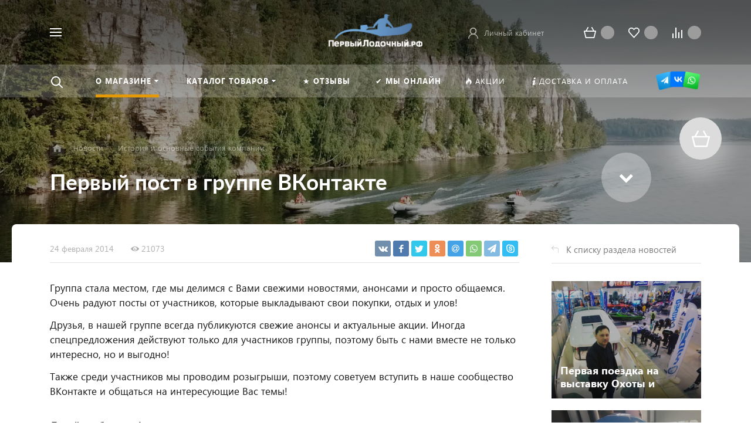

--- FILE ---
content_type: text/html; charset=UTF-8
request_url: https://1lodka.ru/news/istoriya-i-osnovnye-sobytiya-kompanii/pervyy-post-v-gruppe-vkontakte/
body_size: 51358
content:



<!DOCTYPE HTML>
<html lang="ru" prefix="og: //ogp.me/ns#">
<head>
	
	
	<meta name="viewport" content="width=device-width, initial-scale=1, minimum-scale=1, maximum-scale=2.4" />
	
    <title>Первый пост в группе ВКонтакте</title>

    <meta http-equiv="Content-Type" content="text/html; charset=UTF-8" />
<meta name="keywords" content="Первый пост в группе ВКонтакте, История и основные события компании" />
<script data-skip-moving="true">(function(w, d, n) {var cl = "bx-core";var ht = d.documentElement;var htc = ht ? ht.className : undefined;if (htc === undefined || htc.indexOf(cl) !== -1){return;}var ua = n.userAgent;if (/(iPad;)|(iPhone;)/i.test(ua)){cl += " bx-ios";}else if (/Windows/i.test(ua)){cl += ' bx-win';}else if (/Macintosh/i.test(ua)){cl += " bx-mac";}else if (/Linux/i.test(ua) && !/Android/i.test(ua)){cl += " bx-linux";}else if (/Android/i.test(ua)){cl += " bx-android";}cl += (/(ipad|iphone|android|mobile|touch)/i.test(ua) ? " bx-touch" : " bx-no-touch");cl += w.devicePixelRatio && w.devicePixelRatio >= 2? " bx-retina": " bx-no-retina";if (/AppleWebKit/.test(ua)){cl += " bx-chrome";}else if (/Opera/.test(ua)){cl += " bx-opera";}else if (/Firefox/.test(ua)){cl += " bx-firefox";}ht.className = htc ? htc + " " + cl : cl;})(window, document, navigator);</script>


<link href="/bitrix/js/ui/design-tokens/dist/ui.design-tokens.min.css?176647913923463" type="text/css"  rel="stylesheet" />
<link href="/bitrix/js/ui/fonts/opensans/ui.font.opensans.min.css?16672819262320" type="text/css"  rel="stylesheet" />
<link href="/bitrix/js/main/popup/dist/main.popup.bundle.min.css?176647965228056" type="text/css"  rel="stylesheet" />
<link href="/bitrix/cache/css/s3/concept_phoenix_s3/page_9a5dd739b370c9b9068ee16d4e5dfc78/page_9a5dd739b370c9b9068ee16d4e5dfc78_v1.css?1769088038306" type="text/css"  rel="stylesheet" />
<link href="/bitrix/cache/css/s3/concept_phoenix_s3/template_d514d9cd0b65af8564a6e69c5652a78f/template_d514d9cd0b65af8564a6e69c5652a78f_v1.css?17690879331112445" type="text/css"  data-template-style="true" rel="stylesheet" />




<script type="extension/settings" data-extension="currency.currency-core">{"region":"ru"}</script>
<link rel="icon" href="/upload/phoenix/9c5/9c5092f8028d9a4461e289bab03261ad" type="image/vnd.microsoft.icon">
<meta property="og:url" content="https://1lodka.ru/news/istoriya-i-osnovnye-sobytiya-kompanii/pervyy-post-v-gruppe-vkontakte/" />
<meta property="og:type" content="website" />
<meta property="og:title" content="Первый пост в группе ВКонтакте" />



		    	
	 
	

	<!-- Yandex.Metrika counter --> <script data-skip-moving='true' type="text/javascript" > (function(m,e,t,r,i,k,a){m[i]=m[i]||function(){(m[i].a=m[i].a||[]).push(arguments)}; m[i].l=1*new Date();k=e.createElement(t),a=e.getElementsByTagName(t)[0],k.async=1,k.src=r,a.parentNode.insertBefore(k,a)}) (window, document, "script", "https://mc.yandex.ru/metrika/tag.js", "ym"); ym(23148217, "init", { clickmap:true, trackLinks:true, accurateTrackBounce:true, trackHash:true, ecommerce:"dataLayer" }); </script> <noscript><div><img src="https://mc.yandex.ru/watch/23148217" style="position:absolute; left:-9999px;" alt="" /></div></noscript> <!-- /Yandex.Metrika counter --><!-- Global site tag (gtag.js) - Google Analytics -->
<script data-skip-moving='true' async src="https://www.googletagmanager.com/gtag/js?id=G-XQ01669B7K"></script>
<script data-skip-moving='true'>
  window.dataLayer = window.dataLayer || [];
  function gtag(){dataLayer.push(arguments);}
  gtag('js', new Date());

  gtag('config', 'G-XQ01669B7K');
</script><!-- Yandex.Metrika counter -->  <noscript><div><img src="https://mc.yandex.ru/watch/23148217" style="position:absolute; left:-9999px;" alt="" /></div></noscript> <!-- /Yandex.Metrika counter -->
<!-- Yandex.Metrika counter -->

<noscript><div><img src="https://mc.yandex.ru/watch/56274373" style="position:absolute; left:-9999px;" alt="" /></div></noscript>
<!-- /Yandex.Metrika counter -->	</head>




<body class=" font-maincolor-light captcha" id="body" data-spy="scroll" data-target="#navigation" data-offset="20">


		
	<input type="hidden" class="serverName" name="serverName" value="">
	<input type="hidden" class="curPageUrl" name="curPageUrl" value="/news/istoriya-i-osnovnye-sobytiya-kompanii/pervyy-post-v-gruppe-vkontakte/">
	<input type="hidden" class="tmpl_path" name="tmpl_path" value="/bitrix/templates/concept_phoenix_s3">
	<input type="hidden" class="tmpl" name="tmpl" value="concept_phoenix_s3">
	<input type="hidden" class="site_id" name="site_id" value="s3">
	<input type="hidden" class="domen-url-for-cookie" value="1lodka_ru">
	<input type="hidden" class="urlpage" name="urlpage" value="">
	<input type="hidden" id="showBasketAfterFirstAdd" value="Y">
			<input class="captcha-site-key" type="hidden" value="6Lfv-FQmAAAAAP71LI8Nnu3Oo-5unxW6A-bhPx1T">
				    <input type="hidden" id="min_sum" value="2190" />
			    <input type="hidden" id="custom-input-1" name="custom-input-1" value="">
		    <input type="hidden" id="custom-input-2" name="custom-input-2" value="">
		    <input type="hidden" id="custom-input-3" name="custom-input-3" value="">
		    <input type="hidden" id="custom-input-4" name="custom-input-4" value="">
		    <input type="hidden" id="custom-input-5" name="custom-input-5" value="">
		    <input type="hidden" id="custom-input-6" name="custom-input-6" value="">
		    <input type="hidden" id="custom-input-7" name="custom-input-7" value="">
		    <input type="hidden" id="custom-input-8" name="custom-input-8" value="">
		    <input type="hidden" id="custom-input-9" name="custom-input-9" value="">
		    <input type="hidden" id="custom-input-10" name="custom-input-10" value="">
	
		    <input type="hidden" id="custom-dynamic-input-1" name="custom-dynamic-input-1" value="">
		    <input type="hidden" id="custom-dynamic-input-2" name="custom-dynamic-input-2" value="">
		    <input type="hidden" id="custom-dynamic-input-3" name="custom-dynamic-input-3" value="">
	

	<input type="hidden" id="shop-mode" value="Y">
	<input type="hidden" id="catalogIblockID" value ="93">
	<input type="hidden" id="LAND_iblockID" value ="95">
	<input type="hidden" id="LAND_iblockTypeID" value ="concept_phoenix_s3">


	<input type="hidden" class="mask-phone" value="+7 (999) 999-99-99">


	

<div class="menu-shadow tone-dark hidden-sm hidden-xs"></div>

<div class="open-menu tone-dark hidden-sm hidden-xs blur-container">
    <div class="head-menu-wrap">

        <div class="container">

            <div class="wrapper-head-top">

                <div class="row align-items-center">


                    <div class="col-3">

                        
                            <table class="wrapper-item">
                                <tr>
                                    <td class="wrapper-logotype">
                                                                                    <a href="/">
                                        
                                           <img class='logotype lazyload hidden-md hidden-sm hidden-xs' data-src='/upload/phoenix/6e2/6e21752eda1500ca5fda44a6764077f8.png' /><img class='logotype lazyload visible-md visible-sm visible-xs' data-src='/upload/phoenix/a10/a100c469c671bc91aec4a303b1e6b30c.png' />
                                                                                    </a>
                                                                            </td>
                                </tr>
                            </table>

                                                
                    </div>

                    <div class="col">

                        

<form action="/search/" class = "search-form fix-header">

    <!-- <div class="wrapper-border"></div> -->

    <div class="search-panel-fix-header">
        
        <div class="row align-items-center search-input">
       
            <div class="col search-input-box" id="search-open-menu">

                <input type="text" id="search-open-menu" name ="q" class = "search-style search-js" value="" placeholder="Поиск по сайту" autocomplete="off">

                <div class="circleG-area">
                    <div class="circleG circleG_1"></div>
                    <div class="circleG circleG_2"></div>
                    <div class="circleG circleG_3"></div>
                </div>

                <ul class="search-list d-none">

                                                            
                                                    
                            <li>
                                <span class="search-get active" data-url="/search/">везде</span>
                            </li>

                                                    
                            <li>
                                <span class="search-get " data-url="/search/catalog/">в каталоге</span>
                            </li>

                                                    
                            <li>
                                <span class="search-get " data-url="/search/blog/">в блоге</span>
                            </li>

                                                    
                            <li>
                                <span class="search-get " data-url="/search/news/">в новостях</span>
                            </li>

                                                    
                            <li>
                                <span class="search-get " data-url="/search/actions/">в акциях</span>
                            </li>

                        
                                        
                </ul>

            </div>

            <div class="col-auto search-button">
                <button class = "search-btn-style" type = "button">
                </button>
            </div>

            <div class="open-search-top"></div>

        </div>
    </div>
        
    
    <div class="clearfix"></div>


</form>


                    </div>

                    
                    <div class="col-xl-3 col-4">
                        
                        <div class="row no-gutters align-items-center justify-content-end wrapper-item counts-board">

                            
                                <div class="col-4">
                                    <div class="basket-quantity-info-icon cart count-basket-items-parent"><span class="count count-basket">&nbsp;</span><a href="/basket/"></a></div>
                                </div>

                            
                            
                                <div class="col-4">
                                    <div class="basket-quantity-info-icon delay count-delay-parent"><span class="count count-delay">&nbsp;</span><a href="/basket/?url-tab=delayed"></a></div>
                                </div>

                            
                            
                                <div class="col-4">
                                    <div class="basket-quantity-info-icon compare count-compare-parent"><span class="count count-compare">&nbsp;</span><a href="/catalog/compare/"></a></div>
                                </div>

                            
                        </div>
                    </div>

                    <div class="col-1 wrapper-close">
                        <a class="close-menu main"></a>
                    </div>
                    
                </div>

            </div>
        </div>

        
    </div>
    
   
    <div class="body-menu">

        
            <div class="catalog-navigation">

                <div class="container">
                    <div class="row">

                        <div class="col-12">

                            <div class="name-catalog"><a href="/catalog/">Каталог товаров</a></div>
                            
                        </div>

                        <div class="clearfix"></div>

                        

                        
                            <div class="col-xl-3 col-md-4 col-12">

                                <table class="item ">
                                    <tr>
                                        <td class="picture">

                                            <a href="/catalog/grebnye-lodki-pvh/">

                                                <div class="picture-board">

                                                    
                                                        <img class="lazyload" data-src="/upload/resize_cache/iblock/599/100_100_1/5995b77ce9704b61c1a4da6980ceb9db.png">

                                                                                                        
                                                </div>
                                            </a>
                                            
                                        </td>
                                        <td class="decription">
                                            <div class="name"><a href="/catalog/grebnye-lodki-pvh/">Гребные лодки</a></div>
                                            
                                                                                                    <div class="count">203 товара</div>
                                                                                                                                    </td>
                                    </tr>
                                </table>

                            </div>

                        
                            <div class="col-xl-3 col-md-4 col-12">

                                <table class="item ">
                                    <tr>
                                        <td class="picture">

                                            <a href="/catalog/motornye-lodki/">

                                                <div class="picture-board">

                                                    
                                                        <img class="lazyload" data-src="/upload/resize_cache/iblock/1b2/100_100_1/1b24e0bc5ebf441ac6f26dc587920942.png">

                                                                                                        
                                                </div>
                                            </a>
                                            
                                        </td>
                                        <td class="decription">
                                            <div class="name"><a href="/catalog/motornye-lodki/">Моторные лодки</a></div>
                                            
                                                                                                    <div class="count">400 товаров</div>
                                                                                                                                    </td>
                                    </tr>
                                </table>

                            </div>

                        
                            <div class="col-xl-3 col-md-4 col-12">

                                <table class="item ">
                                    <tr>
                                        <td class="picture">

                                            <a href="/catalog/lodochnye-motory/">

                                                <div class="picture-board">

                                                    
                                                        <img class="lazyload" data-src="/upload/resize_cache/iblock/3d5/100_100_1/3d57baa4a8a8bc778149980eeb94720c.png">

                                                                                                        
                                                </div>
                                            </a>
                                            
                                        </td>
                                        <td class="decription">
                                            <div class="name"><a href="/catalog/lodochnye-motory/">Лодочные моторы</a></div>
                                            
                                                                                                    <div class="count">100 товаров</div>
                                                                                                                                    </td>
                                    </tr>
                                </table>

                            </div>

                        
                            <div class="col-xl-3 col-md-4 col-12">

                                <table class="item ">
                                    <tr>
                                        <td class="picture">

                                            <a href="/catalog/motobuksirovshhiki/">

                                                <div class="picture-board">

                                                    
                                                        <img class="lazyload" data-src="/upload/resize_cache/iblock/96c/100_100_1/g56rxr922u8j4a31jrszepj2nee37fzw.png">

                                                                                                        
                                                </div>
                                            </a>
                                            
                                        </td>
                                        <td class="decription">
                                            <div class="name"><a href="/catalog/motobuksirovshhiki/">Мотобуксировщики</a></div>
                                            
                                                                                                    <div class="count">20 товаров</div>
                                                                                                                                    </td>
                                    </tr>
                                </table>

                            </div>

                        
                            <div class="col-xl-3 col-md-4 col-12">

                                <table class="item ">
                                    <tr>
                                        <td class="picture">

                                            <a href="/catalog/Tenty_na_PVKH-lodki/">

                                                <div class="picture-board">

                                                    
                                                        <img class="lazyload" data-src="/upload/resize_cache/iblock/e88/100_100_1/e88115b60cfe6262e1fc7957846cc5fa.jpg">

                                                                                                        
                                                </div>
                                            </a>
                                            
                                        </td>
                                        <td class="decription">
                                            <div class="name"><a href="/catalog/Tenty_na_PVKH-lodki/">Тенты на ПВХ лодки</a></div>
                                            
                                                                                                    <div class="count">31 товар</div>
                                                                                                                                    </td>
                                    </tr>
                                </table>

                            </div>

                        
                            <div class="col-xl-3 col-md-4 col-12">

                                <table class="item ">
                                    <tr>
                                        <td class="picture">

                                            <a href="/catalog/lodki-rib/">

                                                <div class="picture-board">

                                                    
                                                        <img class="lazyload" data-src="/upload/resize_cache/iblock/f92/100_100_1/f9241aad76b39d4242ecd9da730cd3c3.jpg">

                                                                                                        
                                                </div>
                                            </a>
                                            
                                        </td>
                                        <td class="decription">
                                            <div class="name"><a href="/catalog/lodki-rib/">Лодки РИБ</a></div>
                                            
                                                                                                    <div class="count">6 товаров</div>
                                                                                                                                    </td>
                                    </tr>
                                </table>

                            </div>

                        
                            <div class="col-xl-3 col-md-4 col-12">

                                <table class="item ">
                                    <tr>
                                        <td class="picture">

                                            <a href="/catalog/lodki_po_proizvoditelyam/">

                                                <div class="picture-board">

                                                    
                                                        <img class="lazyload" data-src="/upload/resize_cache/iblock/ff9/100_100_1/ff9cfbdaef460d42035aab96627b1737.jpg">

                                                                                                        
                                                </div>
                                            </a>
                                            
                                        </td>
                                        <td class="decription">
                                            <div class="name"><a href="/catalog/lodki_po_proizvoditelyam/">Каталог лодок по производителям</a></div>
                                            
                                                                                                    <div class="count">596 товаров</div>
                                                                                                                                    </td>
                                    </tr>
                                </table>

                            </div>

                        
                            <div class="col-xl-3 col-md-4 col-12">

                                <table class="item ">
                                    <tr>
                                        <td class="picture">

                                            <a href="/catalog/naduvnaya-lodka-kupit/">

                                                <div class="picture-board">

                                                    
                                                        <img class="lazyload" data-src="/upload/resize_cache/iblock/52f/100_100_1/52fc1aedb750d2677cd0c5ab7e6b91a9.png">

                                                                                                        
                                                </div>
                                            </a>
                                            
                                        </td>
                                        <td class="decription">
                                            <div class="name"><a href="/catalog/naduvnaya-lodka-kupit/">Водный туризм</a></div>
                                            
                                                                                                    <div class="count">77 товаров</div>
                                                                                                                                    </td>
                                    </tr>
                                </table>

                            </div>

                        
                            <div class="col-xl-3 col-md-4 col-12">

                                <table class="item ">
                                    <tr>
                                        <td class="picture">

                                            <a href="/catalog/dopolnitelnoe-oborudovanie/">

                                                <div class="picture-board">

                                                    
                                                        <img class="lazyload" data-src="/upload/resize_cache/iblock/e08/100_100_1/e0869dc000923ea688364c7072ea2e12.png">

                                                                                                        
                                                </div>
                                            </a>
                                            
                                        </td>
                                        <td class="decription">
                                            <div class="name"><a href="/catalog/dopolnitelnoe-oborudovanie/">Аксессуары к лодкам</a></div>
                                            
                                                                                                    <div class="count">235 товаров</div>
                                                                                                                                    </td>
                                    </tr>
                                </table>

                            </div>

                        
                            <div class="col-xl-3 col-md-4 col-12">

                                <table class="item ">
                                    <tr>
                                        <td class="picture">

                                            <a href="/catalog/sredstva_bezopasnosti_na_vode/">

                                                <div class="picture-board">

                                                    
                                                        <img class="lazyload" data-src="/upload/resize_cache/iblock/e5b/100_100_1/e5bb5f659096f1173cdfe3b0f9f81ac1.png">

                                                                                                        
                                                </div>
                                            </a>
                                            
                                        </td>
                                        <td class="decription">
                                            <div class="name"><a href="/catalog/sredstva_bezopasnosti_na_vode/">Средства Безопасности на воде</a></div>
                                            
                                                                                                    <div class="count">11 товаров</div>
                                                                                                                                    </td>
                                    </tr>
                                </table>

                            </div>

                        
                            <div class="col-xl-3 col-md-4 col-12">

                                <table class="item ">
                                    <tr>
                                        <td class="picture">

                                            <a href="/catalog/tovary-dlya-turizma/">

                                                <div class="picture-board">

                                                    
                                                        <img class="lazyload" data-src="/upload/resize_cache/iblock/808/100_100_1/808215430324bb0ec53954bd18a2e110.png">

                                                                                                        
                                                </div>
                                            </a>
                                            
                                        </td>
                                        <td class="decription">
                                            <div class="name"><a href="/catalog/tovary-dlya-turizma/">Товары для туризма</a></div>
                                            
                                                                                                    <div class="count">53 товара</div>
                                                                                                                                    </td>
                                    </tr>
                                </table>

                            </div>

                        
                            <div class="col-xl-3 col-md-4 col-12">

                                <table class="item ">
                                    <tr>
                                        <td class="picture">

                                            <a href="/catalog/oborudovanie-dlya-otdykha/">

                                                <div class="picture-board">

                                                    
                                                        <img class="lazyload" data-src="/upload/resize_cache/iblock/ac4/100_100_1/ac4a4e4e1ea4f66f2d875d0663d7ca1d.png">

                                                                                                        
                                                </div>
                                            </a>
                                            
                                        </td>
                                        <td class="decription">
                                            <div class="name"><a href="/catalog/oborudovanie-dlya-otdykha/">Оборудование для отдыха</a></div>
                                            
                                                                                                    <div class="count">72 товара</div>
                                                                                                                                    </td>
                                    </tr>
                                </table>

                            </div>

                        
                            <div class="col-xl-3 col-md-4 col-12">

                                <table class="item ">
                                    <tr>
                                        <td class="picture">

                                            <a href="/catalog/zimnijj-otdykh-i-sport/">

                                                <div class="picture-board">

                                                    
                                                        <img class="lazyload" data-src="/upload/resize_cache/iblock/205/100_100_1/205b167d5c06b664d094e5993caf8dab.png">

                                                                                                        
                                                </div>
                                            </a>
                                            
                                        </td>
                                        <td class="decription">
                                            <div class="name"><a href="/catalog/zimnijj-otdykh-i-sport/">Зимний отдых и спорт</a></div>
                                            
                                                                                                    <div class="count">7 товаров</div>
                                                                                                                                    </td>
                                    </tr>
                                </table>

                            </div>

                        
                            <div class="col-xl-3 col-md-4 col-12">

                                <table class="item ">
                                    <tr>
                                        <td class="picture">

                                            <a href="/catalog/palatki-shatry-tenty/">

                                                <div class="picture-board">

                                                    
                                                        <img class="lazyload" data-src="/upload/resize_cache/iblock/43d/100_100_1/q4jczwot7qtj1p6izdxmyzwnre0wyt8b.png">

                                                                                                        
                                                </div>
                                            </a>
                                            
                                        </td>
                                        <td class="decription">
                                            <div class="name"><a href="/catalog/palatki-shatry-tenty/">Палатки, шатры, тенты</a></div>
                                            
                                                                                                    <div class="count">27 товаров</div>
                                                                                                                                    </td>
                                    </tr>
                                </table>

                            </div>

                        
                            <div class="col-xl-3 col-md-4 col-12">

                                <table class="item ">
                                    <tr>
                                        <td class="picture">

                                            <a href="/catalog/podborka-lodok-po-kharakteristikam/">

                                                <div class="picture-board">

                                                    
                                                        <img class="lazyload" data-src="/upload/resize_cache/iblock/419/100_100_1/uk24m016jvb15wbpsqllw12oa33sjmlo.JPG">

                                                                                                        
                                                </div>
                                            </a>
                                            
                                        </td>
                                        <td class="decription">
                                            <div class="name"><a href="/catalog/podborka-lodok-po-kharakteristikam/">Подборка лодок по характеристикам</a></div>
                                            
                                                                                                    <div class="count">52 товара</div>
                                                                                                                                    </td>
                                    </tr>
                                </table>

                            </div>

                        
                   

                        <div class="clearfix"></div>
                    </div>
                </div>
                
            </div>

        
        <div class="main-menu-navigation">

            <div class="container">
                <div class="row">
        
                                    
                     

                                                
                                                        
                            <div class="col-lg-3 col-md-4 col-12">
                                
                                
                                	                                
                                                                        
                                    
                                    
                                    <div class="list-menu">
                                        
                                        <a 
                                            href='/about/'

                                            
                                                target='_blank'

                                            
                                        
                                        class="main-item hover close-menu-js open
                                        
                                        
                                         " >О магазине</a>

                                                                                    <ul class="child">

                                                
                                                    <li class="  
                                                    
                                                        section-menu-id-2247
                                                    ">

                                                        <a 

                                                        
                                                             href='/about/'
                                                            

                                                            
                                                        

                                                        class="hover close-menu-js
                                                        

                                                        
                                                        ">О компании</a>

                                                        
                                                    </li>

                                                
                                                    <li class="  
                                                    
                                                        section-menu-id-2248
                                                    ">

                                                        <a 

                                                        
                                                             href='/news/'
                                                            

                                                            
                                                        

                                                        class="hover close-menu-js
                                                        

                                                        
                                                        ">Новости</a>

                                                        
                                                    </li>

                                                
                                                    <li class="  
                                                    
                                                        section-menu-id-2250
                                                    ">

                                                        <a 

                                                        
                                                             href='/documents/'
                                                            

                                                            
                                                        

                                                        class="hover close-menu-js
                                                        

                                                        
                                                        ">Сертификаты</a>

                                                        
                                                    </li>

                                                
                                                    <li class="  
                                                    
                                                        section-menu-id-2251
                                                    ">

                                                        <a 

                                                        
                                                             href='/feedback/'
                                                            

                                                            
                                                        

                                                        class="hover close-menu-js
                                                        

                                                        
                                                        ">Отзывы клиентов</a>

                                                        
                                                    </li>

                                                
                                                    <li class="  
                                                    
                                                        section-menu-id-2252
                                                    ">

                                                        <a 

                                                        
                                                             href='/partners/'
                                                            

                                                            
                                                        

                                                        class="hover close-menu-js
                                                        

                                                        
                                                        ">Партнёры</a>

                                                        
                                                    </li>

                                                
                                            </ul>
                                                                            </div>
                                
                                	                                
                                                                        
                                    
                                    
                                    <div class="list-menu">
                                        
                                        <a 
                                            href='/sms/'

                                            
                                                target='_blank'

                                            
                                        
                                        class="main-item hover close-menu-js open
                                        
                                        
                                         " >✔ Мы онлайн</a>

                                                                            </div>
                                
                                	                                
                            </div>
                            
                            

                                            
                    
                                            
                    
                     

                                                
                                                        
                            <div class="col-lg-3 col-md-4 col-12">
                                
                                
                                	                                
                                                                        
                                    
                                    
                                    <div class="list-menu">
                                        
                                        <a 
                                            href='/blog/'

                                            
                                                target='_blank'

                                            
                                        
                                        class="main-item hover close-menu-js open
                                        
                                        
                                         " >☀ Блог</a>

                                                                            </div>
                                
                                	                                
                                                                        
                                    
                                    
                                    <div class="list-menu">
                                        
                                        <a 
                                            href='/faq/'

                                            
                                        
                                        class="main-item hover close-menu-js open
                                        
                                        
                                         " >Вопрос—ответ</a>

                                                                            </div>
                                
                                	                                
                            </div>
                            
                            

                                            
                    
                                                    <div class="clearfix visible-sm"></div>
                                            
                    
                     

                                                
                                                        
                            <div class="col-lg-3 col-md-4 col-12">
                                
                                
                                	                                
                                                                        
                                    
                                    
                                    <div class="list-menu">
                                        
                                        <a 
                                            href='/feedback/'

                                            
                                                target='_blank'

                                            
                                        
                                        class="main-item hover close-menu-js open
                                        
                                        
                                         " >★ Отзывы</a>

                                                                            </div>
                                
                                	                                
                                                                        
                                    
                                                                                                                
                                    <div class="list-menu">
                                        
                                        <a 
                                            href='/offers/'

                                            
                                        
                                        class="main-item hover close-menu-js open
                                        
                                        
                                         " ><i class="concept-icon concept-fire-2"></i>Акции</a>

                                                                            </div>
                                
                                	                                
                            </div>
                            
                            

                                            
                    
                                            
                    
                     

                                                
                                                        
                            <div class="col-lg-3 col-md-4 col-12">
                                
                                
                                	                                
                                                                        
                                    
                                                                                                                
                                    <div class="list-menu">
                                        
                                        <a 
                                            href='/delivery/'

                                            
                                        
                                        class="main-item hover close-menu-js open
                                        
                                        
                                         " ><i class="concept-icon concept-info-1"></i>Доставка и оплата</a>

                                                                            </div>
                                
                                	                                
                                                                        
                                    
                                    
                                    <div class="list-menu">
                                        
                                        <a 
                                            href='/contact/'

                                            
                                        
                                        class="main-item hover close-menu-js open
                                        
                                        
                                         " >☎ Контакты</a>

                                                                            </div>
                                
                                	                                
                            </div>
                            
                            

                                            
                    
                                            
                    
                    
                </div>
            </div>
        </div>
            
        
    </div>
            
        

    <div class="footer-menu-wrap">
        <div class="container">
            <div class="row">

                
                
                <!--'start_frame_cache_D5PZaI'-->
                    
                        
                    


                                            <div class="col-lg-3 col-md-4 col-12 unset-margin-top-child left">

                            
                            
                                <div class="button-wrap">
                                    <a class="button-def main-color elips call-modal callform from-modal" 

                                        data-from-open-modal='open-menu' 
                                        data-header="Открытое меню сайта" 
                                        data-call-modal="form24135">
                                        Заказать звонок                                            
                                    </a>
                                </div>
                                                    </div>

                    
                <!--'end_frame_cache_D5PZaI'-->

                <div class="col-lg-9 col-12 center">
                    <div class="copyright-text unset-margin-top-child">

                                                    <div class="top-text"><div style="font-size: 18px; line-height: 26px; letter-spacing: 1px;">НАДЕЖНЫЙ ИНТЕРНЕТ-МАГАЗИН</div><div style="margin-top: 17px; margin-bottom: 47px;">Интернет-магазин ПервыйЛодочный.РФ — Официальный сайт магазина ПервыйЛодочный.РФ (ИП Рогов Александр Олегович) занимающийся продажей надувных лодок из ПВХ, лодочных моторов и аксессуаров к ним. <br/>Продолжая пользоваться данным сайтом вы автоматически принимаете условия публичной оферты и то, что представленные изображения товаров могут отличаться от фактического получаемого Покупателем Товара. Такой Товар не считается браком если он и его комплектность соответствует сопутствующей документации при покупке данного товара.<br/>Производители товаров, представленных на сайте, оставляют за собой право изменять технические характеристики и комплектацию товара без уведомления Интернет магазина. <br/>Администрация сайта старается поддерживать на сайте актуальную информацию, для уточнения важной для Вас информации свяжитесь с нашими менеджерами.<br/>Отправляя любую форму размещенную на данном сайте Вы автоматически соглашаетесь с политикой обработки персональных данных.</div></div>
                                                
                                                
                        
                        
                                                    <div class="political">
                                
                              
                                
                                    <a class="call-modal callagreement from-modal from-openmenu" data-call-modal="agreement24087"><span class="bord-bot">Обработка персональных данных</span></a>

                                    
                                
                                    <a class="call-modal callagreement from-modal from-openmenu" data-call-modal="agreement24088"><span class="bord-bot">Публичная оферта</span></a>

                                    
                                                               
                            </div>
                        
                        

                    </div>
                </div>
                    
              
                <!--'start_frame_cache_Gw6cQi'-->                    
                        <div class="col-lg-3 col-12 unset-margin-top-child right">


                                                            <div class='soc-group'><a rel='noindex, nofollow' target='_blank' href='https://vk.com/1lodka' class='soc_ic soc_vk'><i class='concept-vkontakte'></i></a><a rel='noindex, nofollow' target='_blank' href='https://www.youtube.com/user/odinlodka?sub_confirmation=1' class='soc_ic soc_yu'><i class='concept-youtube-play'></i></a><a rel='noindex, nofollow' target='_blank' href='https://t.me/lodki' class='soc_ic soc_telegram'><i class='concept-paper-plane'></i></a><a rel='noindex, nofollow' target='_blank' href='https://ok.ru/group/54752752566283' class='soc_ic soc_ok'><i class='concept-odnoklassniki'></i></a><a rel='noindex, nofollow' target='_blank' href='https://dzen.ru/1lodka' class='soc_ic soc_dzen'><i class='concept-yandex'></i></a><div class='clearfix'></div></div>                                                        

                                                    </div>

                                    <!--'end_frame_cache_Gw6cQi'-->            </div>
        </div>
        
    </div>
</div>




<!--'start_frame_cache_menu-popup'-->
<!--'end_frame_cache_menu-popup'-->

		    
	    <div class="search-top search-top-js">
	        
	        <div class="container">
	            <div class="close-search-top"></div>


	            


   

<form action="/search/" class="search-form default-search-form outside-div" id="search-page-input-container-top">

   
    
    <div class="row align-items-center search-panel search-panel-js top-panel ">

        
        <div class="col-8">
            <div class="search-input-box" id="search-page-input-container-top">
    
                <input id="search-page-input-top" name="q" class="search-style search-js" type="text" value="" placeholder = "" autocomplete="off">
                <div class="search-icon search-icon-js hidden-sm hidden-xs"></div>

                <div class="circleG-area">
                    <div class="circleG circleG_1"></div>
                    <div class="circleG circleG_2"></div>
                    <div class="circleG circleG_3"></div>
                </div>

            </div>
        </div>

        <div class="col-4 wrapper-right">

            <div class="row no-gutters align-items-center search-btns-box ">

               

                <div class="col-md-7 show-search-list-parent hidden-sm hidden-xs">
                    
                    
                        <div class="search-list-wrap">Искать:  

                                                                                                <span class="search-cur show-search-list">везде</span>
                                                                                                                                                                                                                                                                                                                                    
                            <ul class="search-list">
                                
                                

                                    
                                    <li>
                                        <span class="search-get active" data-id="CATALOG;BLOG;NEWS;ACTIONS" data-url="/search/">везде</span>
                                    </li>

                                

                                    
                                    <li>
                                        <span class="search-get " data-id="catalog" data-url="/search/catalog/">в каталоге</span>
                                    </li>

                                

                                    
                                    <li>
                                        <span class="search-get " data-id="blog" data-url="/search/blog/">в блоге</span>
                                    </li>

                                

                                    
                                    <li>
                                        <span class="search-get " data-id="news" data-url="/search/news/">в новостях</span>
                                    </li>

                                

                                    
                                    <li>
                                        <span class="search-get " data-id="actions" data-url="/search/actions/">в акциях</span>
                                    </li>

                                                                
                            </ul>
                                
                        </div>

                    
                </div>

                <div class="col-md-5 col-12 buttons">

                    <button class = "search-btn-style main-color elips hidden-xs" type = "submit"><div class="icon-enter">Найти</div></button>

                    <button class = "button-def search-btn-style mob main-color elips d-block d-sm-none" type = "submit"></button>
                    

                </div>
                    

               
                
            </div>

                        
        </div>
            
      
        
    </div>
    
    <div class="clearfix"></div>
</form>



    	            
	        </div>

	    </div>

	

	<div id="phoenix-container" class="wrapper tone-dark">


		

		

    <div class="open-menu-mobile tone-dark hidden-xxl hidden-xl hidden-lg hidden-md">

        <div class="menu-mobile-inner">

            <div class="head-wrap">

                <div class="row">
                    <div class="col-6">
                        <table class="logotype">
                            <tr>
                                <td>
                                    <img class='logotype lazyload hidden-md hidden-sm hidden-xs' data-src='/upload/phoenix/6e2/6e21752eda1500ca5fda44a6764077f8.png' /><img class='logotype lazyload visible-md visible-sm visible-xs' data-src='/upload/phoenix/a10/a100c469c671bc91aec4a303b1e6b30c.png' />                                </td>
                            </tr>
                        </table>
                    </div>

                    
                        <div class="col-12">

                            <div class="wr-count-products-info">
                                <div class="row align-items-center">

                                    
                                        <div class="col-3">
                                            <div class="wr-item">
                                                <div class="basket-quantity-info-icon cart count-basket-items-parent"><span class="count count-basket">&nbsp;</span><a href="/basket/"></a></div>
                                            </div>
                                        </div>

                                    
                                    
                                        <div class="col-3">
                                            <div class="wr-item">
                                                <div class="basket-quantity-info-icon delay count-delay-parent"><span class="count count-delay">&nbsp;</span><a href="/basket/?url-tab=delayed"></a></div>
                                            </div>
                                        </div>

                                    
                                    
                                        <div class="col-3">
                                            <div class="wr-item">
                                                <div class="basket-quantity-info-icon compare count-compare-parent"><span class="count count-compare">&nbsp;</span><a href="/catalog/compare/"></a></div>
                                            </div>
                                        </div>

                                    
                                    
                                        <div class="col-3">
                                            <div class="wr-item">
                                                <!-- noindex --><div class="wr-cabinet"><table class='cabinet' title='Войти в личный кабинет'><tr><td class='picture'><div class='def-picture'></div></td><td class='name hidden-lg hidden-md hidden-sm hidden-xs'><div class='width-limit'><span>Личный кабинет</span></div></td></tr></table><a class='wr-link show-phx-modal-dialog' data-target='auth-modal-dialog'></a></div><!-- /noindex -->                                            </div>
                                        </div>

                                                                        
                                </div>
                                
                            </div>

                        </div>

                    
                                    </div>
                
                
            </div>
        
               
            <div class="menu-content">

                
                    

<form action="/search/" class = "search-form">

    <div class="search-panel-mob row no-gutters">
        <div class="col-8">
            <div class="search-input-box" id="search-mobile-menu">
        
                <input id="search-mobile-menu" name="q" class="search-style search-js" type="text" value="" autocomplete="off">
                <div class="search-icon search-icon-js" title = ""></div>

                <ul class="search-list d-none">

                                                            
                                                    
                            <li>
                                <span class="search-get active" data-url="/search/">везде</span>
                            </li>

                                                    
                            <li>
                                <span class="search-get " data-url="/search/catalog/">в каталоге</span>
                            </li>

                                                    
                            <li>
                                <span class="search-get " data-url="/search/blog/">в блоге</span>
                            </li>

                                                    
                            <li>
                                <span class="search-get " data-url="/search/news/">в новостях</span>
                            </li>

                                                    
                            <li>
                                <span class="search-get " data-url="/search/actions/">в акциях</span>
                            </li>

                        
                                        
                </ul>

            </div>
        </div>
        <div class="col-4">
            <button class="button-def search-btn-style mob main-color elips visible-xs" type="submit">
                <span>Найти</span>
            </button>
        </div>
    </div>
    
    <div class="clearfix"></div>
</form>


                
                
                    <ul class="mobile-menu-list main-list show-open" data-menu-list="main">

                                                                                
                            
                            
                            <li class="

                                
                                    section-menu-id-2246
                                

                                 parent">

                                <a 

                                
                                    
                                

                                 data-menu-list="2246"
                                    class="

                                        open-mobile-list 

                                        "

                                 >

                                 О магазине                                     

                                 </a>


                                <div class="border-mob-menu"></div>
                            </li> 

                                                                                
                            
                            
                            <li class="

                                
                                    section-menu-id-2253
                                

                                 parent">

                                <a 

                                
                                    
                                

                                 data-menu-list="2253"
                                    class="

                                        open-mobile-list 

                                        "

                                 >

                                 Каталог товаров                                     

                                 </a>


                                <div class="border-mob-menu"></div>
                            </li> 

                                                                                
                            
                            
                            <li class="

                                
                                    section-menu-id-2254
                                

                                ">

                                <a 

                                
                                     

                                        href="/feedback/"

                                        class="close-menu-mobile-js"

                                        
                                            target='_blank'

                                        
                                    
                                

                                 
                                    class="

                                         

                                        "

                                 >

                                 ★ Отзывы                                     

                                 </a>


                                <div class="border-mob-menu"></div>
                            </li> 

                                                                                
                            
                            
                            <li class="

                                
                                    section-menu-id-3032
                                

                                ">

                                <a 

                                
                                     

                                        href="/sms/"

                                        class="close-menu-mobile-js"

                                        
                                            target='_blank'

                                        
                                    
                                

                                 
                                    class="

                                         

                                        "

                                 >

                                 ✔ Мы онлайн                                     

                                 </a>


                                <div class="border-mob-menu"></div>
                            </li> 

                                                                                
                            
                                                                                        
                            <li class="

                                
                                    section-menu-id-2264
                                

                                ">

                                <a 

                                
                                     

                                        href="/offers/"

                                        class="close-menu-mobile-js"

                                        
                                    
                                

                                 
                                    class="

                                         

                                        "

                                 >

                                 <i class="concept-icon concept-fire-2"></i>Акции                                     

                                 </a>


                                <div class="border-mob-menu"></div>
                            </li> 

                                                                                
                            
                                                                                        
                            <li class="

                                
                                    section-menu-id-2265
                                

                                ">

                                <a 

                                
                                     

                                        href="/delivery/"

                                        class="close-menu-mobile-js"

                                        
                                    
                                

                                 
                                    class="

                                         

                                        "

                                 >

                                 <i class="concept-icon concept-info-1"></i>Доставка и оплата                                     

                                 </a>


                                <div class="border-mob-menu"></div>
                            </li> 

                                                                                
                            
                            
                            <li class="

                                
                                    section-menu-id-2266
                                

                                ">

                                <a 

                                
                                     

                                        href="/blog/"

                                        class="close-menu-mobile-js"

                                        
                                            target='_blank'

                                        
                                    
                                

                                 
                                    class="

                                         

                                        "

                                 >

                                 ☀ Блог                                     

                                 </a>


                                <div class="border-mob-menu"></div>
                            </li> 

                                                                                
                            
                            
                            <li class="

                                
                                    section-menu-id-2267
                                

                                ">

                                <a 

                                
                                     

                                        href="/contact/"

                                        class="close-menu-mobile-js"

                                        
                                    
                                

                                 
                                    class="

                                         

                                        "

                                 >

                                 ☎ Контакты                                     

                                 </a>


                                <div class="border-mob-menu"></div>
                            </li> 

                                                                                
                            
                            
                            <li class="

                                
                                    section-menu-id-2268
                                

                                ">

                                <a 

                                
                                     

                                        href="/faq/"

                                        class="close-menu-mobile-js"

                                        
                                    
                                

                                 
                                    class="

                                         

                                        "

                                 >

                                 Вопрос—ответ                                     

                                 </a>


                                <div class="border-mob-menu"></div>
                            </li> 

                                            </ul>

                    
                        
                                                
                        

                        <ul class="mobile-menu-list in-list" data-menu-list="2246">
                            <li class="back"><a class="open-mobile-list" data-menu-list="main">&larr; Назад</a></li>

                            <li class="menu-title">
                                <a 

                                
                                     

                                        href="/about/"
                                        class="close-menu-mobile-js"

                                        
                                            target='_blank'

                                        
                                    
                                
                                >О магазине                                    

                                </a>
                            </li>

                                                                                                <li class="
                                    
                                        section-menu-id-2247
                                    
                                    ">
                                        <a 

                                        
                                             

                                                href="/about/"
                                                class="close-menu-mobile-js"

                                                
                                             

                                         



                                        >О компании</a>
                                        <div class="border-mob-menu"></div>
                                    </li>

                                                                    <li class="
                                    
                                        section-menu-id-2248
                                    
                                    ">
                                        <a 

                                        
                                             

                                                href="/news/"
                                                class="close-menu-mobile-js"

                                                
                                             

                                         



                                        >Новости</a>
                                        <div class="border-mob-menu"></div>
                                    </li>

                                                                    <li class="
                                    
                                        section-menu-id-2250
                                    
                                    ">
                                        <a 

                                        
                                             

                                                href="/documents/"
                                                class="close-menu-mobile-js"

                                                
                                             

                                         



                                        >Сертификаты</a>
                                        <div class="border-mob-menu"></div>
                                    </li>

                                                                    <li class="
                                    
                                        section-menu-id-2251
                                    
                                    ">
                                        <a 

                                        
                                             

                                                href="/feedback/"
                                                class="close-menu-mobile-js"

                                                
                                             

                                         



                                        >Отзывы клиентов</a>
                                        <div class="border-mob-menu"></div>
                                    </li>

                                                                    <li class="
                                    
                                        section-menu-id-2252
                                    
                                    ">
                                        <a 

                                        
                                             

                                                href="/partners/"
                                                class="close-menu-mobile-js"

                                                
                                             

                                         



                                        >Партнёры</a>
                                        <div class="border-mob-menu"></div>
                                    </li>

                                                                                    </ul><!-- ^mobile-menu-list -->


                                                    
                                
                                
                                
                                
                                                        
                    
                        
                                                
                        

                        <ul class="mobile-menu-list in-list" data-menu-list="2253">
                            <li class="back"><a class="open-mobile-list" data-menu-list="main">&larr; Назад</a></li>

                            <li class="menu-title">
                                <a 

                                
                                     

                                        href="/catalog/"
                                        class="close-menu-mobile-js"

                                        
                                    
                                
                                >Каталог товаров                                    

                                </a>
                            </li>

                                                                                                <li class="parent
                                    
                                        section-menu-id-2631
                                    
                                    ">
                                        <a 

                                        
                                             

                                         



                                         class="open-mobile-list 

                                            
                                            " data-menu-list="22532631">Гребные лодки</a>
                                        <div class="border-mob-menu"></div>
                                    </li>

                                                                    <li class="parent
                                    
                                        section-menu-id-2653
                                    
                                    ">
                                        <a 

                                        
                                             

                                         



                                         class="open-mobile-list 

                                            
                                            " data-menu-list="22532653">Моторные лодки</a>
                                        <div class="border-mob-menu"></div>
                                    </li>

                                                                    <li class="parent
                                    
                                        section-menu-id-2701
                                    
                                    ">
                                        <a 

                                        
                                             

                                         



                                         class="open-mobile-list 

                                            
                                            " data-menu-list="22532701">Лодочные моторы</a>
                                        <div class="border-mob-menu"></div>
                                    </li>

                                                                    <li class="parent
                                    
                                        section-menu-id-2965
                                    
                                    ">
                                        <a 

                                        
                                             

                                         



                                         class="open-mobile-list 

                                            
                                            " data-menu-list="22532965">Мотобуксировщики</a>
                                        <div class="border-mob-menu"></div>
                                    </li>

                                                                    <li class="parent
                                    
                                        section-menu-id-2762
                                    
                                    ">
                                        <a 

                                        
                                             

                                         



                                         class="open-mobile-list 

                                            
                                            " data-menu-list="22532762">Тенты на ПВХ лодки</a>
                                        <div class="border-mob-menu"></div>
                                    </li>

                                                                    <li class="
                                    
                                        section-menu-id-2767
                                    
                                    ">
                                        <a 

                                        
                                             

                                                href="/catalog/lodki-rib/"
                                                class="close-menu-mobile-js"

                                                
                                             

                                         



                                        >Лодки РИБ</a>
                                        <div class="border-mob-menu"></div>
                                    </li>

                                                                    <li class="parent
                                    
                                        section-menu-id-2771
                                    
                                    ">
                                        <a 

                                        
                                             

                                         



                                         class="open-mobile-list 

                                            
                                            " data-menu-list="22532771">Каталог лодок по производителям</a>
                                        <div class="border-mob-menu"></div>
                                    </li>

                                                                    <li class="parent
                                    
                                        section-menu-id-2905
                                    
                                    ">
                                        <a 

                                        
                                             

                                         



                                         class="open-mobile-list 

                                            
                                            " data-menu-list="22532905">Водный туризм</a>
                                        <div class="border-mob-menu"></div>
                                    </li>

                                                                    <li class="parent
                                    
                                        section-menu-id-2916
                                    
                                    ">
                                        <a 

                                        
                                             

                                         



                                         class="open-mobile-list 

                                            
                                            " data-menu-list="22532916">Аксессуары к лодкам</a>
                                        <div class="border-mob-menu"></div>
                                    </li>

                                                                    <li class="
                                    
                                        section-menu-id-2939
                                    
                                    ">
                                        <a 

                                        
                                             

                                                href="/catalog/sredstva_bezopasnosti_na_vode/"
                                                class="close-menu-mobile-js"

                                                
                                             

                                         



                                        >Средства Безопасности на воде</a>
                                        <div class="border-mob-menu"></div>
                                    </li>

                                                                    <li class="
                                    
                                        section-menu-id-2942
                                    
                                    ">
                                        <a 

                                        
                                             

                                                href="/catalog/tovary-dlya-turizma/"
                                                class="close-menu-mobile-js"

                                                
                                             

                                         



                                        >Товары для туризма</a>
                                        <div class="border-mob-menu"></div>
                                    </li>

                                                                    <li class="parent
                                    
                                        section-menu-id-2951
                                    
                                    ">
                                        <a 

                                        
                                             

                                         



                                         class="open-mobile-list 

                                            
                                            " data-menu-list="22532951">Оборудование для отдыха</a>
                                        <div class="border-mob-menu"></div>
                                    </li>

                                                                    <li class="
                                    
                                        section-menu-id-2963
                                    
                                    ">
                                        <a 

                                        
                                             

                                                href="/catalog/zimnijj-otdykh-i-sport/"
                                                class="close-menu-mobile-js"

                                                
                                             

                                         



                                        >Зимний отдых и спорт</a>
                                        <div class="border-mob-menu"></div>
                                    </li>

                                                                    <li class="parent
                                    
                                        section-menu-id-3006
                                    
                                    ">
                                        <a 

                                        
                                             

                                         



                                         class="open-mobile-list 

                                            
                                            " data-menu-list="22533006">Палатки, шатры, тенты</a>
                                        <div class="border-mob-menu"></div>
                                    </li>

                                                                    <li class="parent
                                    
                                        section-menu-id-3011
                                    
                                    ">
                                        <a 

                                        
                                             

                                         



                                         class="open-mobile-list 

                                            
                                            " data-menu-list="22533011">Подборка лодок по характеристикам</a>
                                        <div class="border-mob-menu"></div>
                                    </li>

                                                                                    </ul><!-- ^mobile-menu-list -->


                                                    
                                
                                <ul class="mobile-menu-list in-list" data-menu-list="22532631">
                                    <li class="back"><a class="open-mobile-list" data-menu-list="2253"><i class='concept-icon concept-left-open-1'></i>Назад</a></li>
                                    <li class="menu-title">
                                        <a 

                                        
                                             

                                                href="/catalog/grebnye-lodki-pvh/"
                                                class="close-menu-mobile-js"

                                                
                                             

                                         

                                                                                >

                                        Гребные лодки</a>
                                    </li>

                                    
                                        <li class="
                                            
                                                section-menu-id-2652
                                                                                        ">
                                            <a

                                            
                                                 

                                                    href="/catalog/odnomestnaya-lodka/"
                                                    class="close-menu-mobile-js"

                                                    
                                                 

                                             

                                            
                                            >Одноместные лодки</a>
                                            <div class="border-mob-menu"></div>
                                        </li>

                                    
                                        <li class="
                                            
                                                section-menu-id-2651
                                                                                        ">
                                            <a

                                            
                                                 

                                                    href="/catalog/grebnye-lodki-polutoramestnie/"
                                                    class="close-menu-mobile-js"

                                                    
                                                 

                                             

                                            
                                            >Гребные лодки 1,5 местные</a>
                                            <div class="border-mob-menu"></div>
                                        </li>

                                    
                                        <li class="
                                            
                                                section-menu-id-2650
                                                                                        ">
                                            <a

                                            
                                                 

                                                    href="/catalog/dvukhmestnye_lodki/"
                                                    class="close-menu-mobile-js"

                                                    
                                                 

                                             

                                            
                                            >Двухместные лодки ПВХ</a>
                                            <div class="border-mob-menu"></div>
                                        </li>

                                    
                                        <li class="
                                            
                                                section-menu-id-2649
                                                                                        ">
                                            <a

                                            
                                                 

                                                    href="/catalog/grebnye-lodki-3-mestnye/"
                                                    class="close-menu-mobile-js"

                                                    
                                                 

                                             

                                            
                                            >Гребные лодки 3 местные</a>
                                            <div class="border-mob-menu"></div>
                                        </li>

                                    
                                        <li class="
                                            
                                                section-menu-id-2648
                                                                                        ">
                                            <a

                                            
                                                 

                                                    href="/catalog/grebnye-lodki-4-mestnye/"
                                                    class="close-menu-mobile-js"

                                                    
                                                 

                                             

                                            
                                            >Гребные лодки 4 местные и более мест</a>
                                            <div class="border-mob-menu"></div>
                                        </li>

                                    
                                        <li class="
                                            
                                                section-menu-id-2632
                                                                                        ">
                                            <a

                                            
                                                 

                                                    href="/catalog/Grebnye_lodki_s_NDND/"
                                                    class="close-menu-mobile-js"

                                                    
                                                 

                                             

                                            
                                            >Гребные лодки с НДНД</a>
                                            <div class="border-mob-menu"></div>
                                        </li>

                                    
                                        <li class="
                                            
                                                section-menu-id-2644
                                                                                        ">
                                            <a

                                            
                                                 

                                                    href="/catalog/grebnye_lodki_apachi/"
                                                    class="close-menu-mobile-js"

                                                    
                                                 

                                             

                                            
                                            >Гребные лодки Апачи</a>
                                            <div class="border-mob-menu"></div>
                                        </li>

                                    
                                        <li class="
                                            
                                                section-menu-id-2647
                                                                                        ">
                                            <a

                                            
                                                 

                                                    href="/catalog/lodki-akva-optima/"
                                                    class="close-menu-mobile-js"

                                                    
                                                 

                                             

                                            
                                            >Гребные лодки "Аква-Оптима"</a>
                                            <div class="border-mob-menu"></div>
                                        </li>

                                    
                                        <li class="
                                            
                                                section-menu-id-2646
                                                                                        ">
                                            <a

                                            
                                                 

                                                    href="/catalog/lodki-akva-master/"
                                                    class="close-menu-mobile-js"

                                                    
                                                 

                                             

                                            
                                            >Гребные лодки "Аква-Мастер"</a>
                                            <div class="border-mob-menu"></div>
                                        </li>

                                    
                                        <li class="
                                            
                                                section-menu-id-2634
                                                                                        ">
                                            <a

                                            
                                                 

                                                    href="/catalog/lotcman-naduvnye-pvkh-lodki/"
                                                    class="close-menu-mobile-js"

                                                    
                                                 

                                             

                                            
                                            >Лодки "Лоцман"</a>
                                            <div class="border-mob-menu"></div>
                                        </li>

                                    
                                        <li class="
                                            
                                                section-menu-id-2640
                                                                                        ">
                                            <a

                                            
                                                 

                                                    href="/catalog/lodki_taimen/"
                                                    class="close-menu-mobile-js"

                                                    
                                                 

                                             

                                            
                                            >Гребные лодки Таймень</a>
                                            <div class="border-mob-menu"></div>
                                        </li>

                                    
                                        <li class="
                                            
                                                section-menu-id-3017
                                                                                        ">
                                            <a

                                            
                                                 

                                                    href="/catalog/grebnye-lodki-gavial/"
                                                    class="close-menu-mobile-js"

                                                    
                                                 

                                             

                                            
                                            >Гребные лодки Gavial</a>
                                            <div class="border-mob-menu"></div>
                                        </li>

                                    
                                        <li class="
                                            
                                                section-menu-id-3034
                                                                                        ">
                                            <a

                                            
                                                 

                                                    href="/catalog/grebnye-lodki-s-bolshim-ballonami/"
                                                    class="close-menu-mobile-js"

                                                    
                                                 

                                             

                                            
                                            >Гребные лодки с большим баллонами</a>
                                            <div class="border-mob-menu"></div>
                                        </li>

                                    
                                        <li class="
                                            
                                                section-menu-id-2645
                                                                                        ">
                                            <a

                                            
                                                 

                                                    href="/catalog/grebnye_lodki_s_naduvnim_dnom/"
                                                    class="close-menu-mobile-js"

                                                    
                                                 

                                             

                                            
                                            >Гребные лодки с надувным дном</a>
                                            <div class="border-mob-menu"></div>
                                        </li>

                                    
                                        <li class="
                                            
                                                section-menu-id-2991
                                                                                        ">
                                            <a

                                            
                                                 

                                                    href="/catalog/lodki-dlya-splava/"
                                                    class="close-menu-mobile-js"

                                                    
                                                 

                                             

                                            
                                            >Лодки для сплава</a>
                                            <div class="border-mob-menu"></div>
                                        </li>

                                    
                                </ul><!-- ^mobile-menu-list -->

                            
                                
                                <ul class="mobile-menu-list in-list" data-menu-list="22532653">
                                    <li class="back"><a class="open-mobile-list" data-menu-list="2253"><i class='concept-icon concept-left-open-1'></i>Назад</a></li>
                                    <li class="menu-title">
                                        <a 

                                        
                                             

                                                href="/catalog/motornye-lodki/"
                                                class="close-menu-mobile-js"

                                                
                                             

                                         

                                                                                >

                                        Моторные лодки</a>
                                    </li>

                                    
                                        <li class="
                                            
                                                section-menu-id-2697
                                                                                        ">
                                            <a

                                            
                                                 

                                                    href="/catalog/motornye-lodki-s-ploskim-dnom/"
                                                    class="close-menu-mobile-js"

                                                    
                                                 

                                             

                                            
                                            >Моторные лодки с плоским дном</a>
                                            <div class="border-mob-menu"></div>
                                        </li>

                                    
                                        <li class="
                                            
                                                section-menu-id-2695
                                                                                        ">
                                            <a

                                            
                                                 

                                                    href="/catalog/nedorogie-kilevye-lodki/"
                                                    class="close-menu-mobile-js"

                                                    
                                                 

                                             

                                            
                                            >Недорогие килевые лодки</a>
                                            <div class="border-mob-menu"></div>
                                        </li>

                                    
                                        <li class="
                                            
                                                section-menu-id-2700
                                                                                        ">
                                            <a

                                            
                                                 

                                                    href="/catalog/lodki-pod-motor-do-5-ls/"
                                                    class="close-menu-mobile-js"

                                                    
                                                 

                                             

                                            
                                            >Лодки под маломощный мотор (до 5л.с.)</a>
                                            <div class="border-mob-menu"></div>
                                        </li>

                                    
                                        <li class="
                                            
                                                section-menu-id-2699
                                                                                        ">
                                            <a

                                            
                                                 

                                                    href="/catalog/lodki-pod-motor-do-15-ls/"
                                                    class="close-menu-mobile-js"

                                                    
                                                 

                                             

                                            
                                            >Лодки под мотор до 15 л.с.</a>
                                            <div class="border-mob-menu"></div>
                                        </li>

                                    
                                        <li class="
                                            
                                                section-menu-id-2698
                                                                                        ">
                                            <a

                                            
                                                 

                                                    href="/catalog/motornie-lodki-s-ndnd/"
                                                    class="close-menu-mobile-js"

                                                    
                                                 

                                             

                                            
                                            >Лодки НДНД</a>
                                            <div class="border-mob-menu"></div>
                                        </li>

                                    
                                        <li class="
                                            
                                                section-menu-id-2696
                                                                                        ">
                                            <a

                                            
                                                 

                                                    href="/catalog/lodki-s-alyuminievym-polom/"
                                                    class="close-menu-mobile-js"

                                                    
                                                 

                                             

                                            
                                            >Лодки с алюминиевым полом</a>
                                            <div class="border-mob-menu"></div>
                                        </li>

                                    
                                        <li class="
                                            
                                                section-menu-id-2990
                                                                                        ">
                                            <a

                                            
                                                 

                                                    href="/catalog/kamuflyazhnye-lodki/"
                                                    class="close-menu-mobile-js"

                                                    
                                                 

                                             

                                            
                                            >Камуфляжные лодки</a>
                                            <div class="border-mob-menu"></div>
                                        </li>

                                    
                                        <li class="
                                            
                                                section-menu-id-2667
                                                                                        ">
                                            <a

                                            
                                                 

                                                    href="/catalog/lodki-rib-sortirovka/"
                                                    class="close-menu-mobile-js"

                                                    
                                                 

                                             

                                            
                                            >Лодки РИБ</a>
                                            <div class="border-mob-menu"></div>
                                        </li>

                                    
                                        <li class="
                                            
                                                section-menu-id-3018
                                                                                        ">
                                            <a

                                            
                                                 

                                                    href="/catalog/ekspeditsionnye-lodki/"
                                                    class="close-menu-mobile-js"

                                                    
                                                 

                                             

                                            
                                            >Экспедиционные лодки</a>
                                            <div class="border-mob-menu"></div>
                                        </li>

                                    
                                        <li class="
                                            
                                                section-menu-id-2656
                                                                                        ">
                                            <a

                                            
                                                 

                                                    href="/catalog/Lodki_s_falshbortom/"
                                                    class="close-menu-mobile-js"

                                                    
                                                 

                                             

                                            
                                            >Лодки с фальшбортом</a>
                                            <div class="border-mob-menu"></div>
                                        </li>

                                    
                                        <li class="
                                            
                                                section-menu-id-2663
                                                                                        ">
                                            <a

                                            
                                                 

                                                    href="/catalog/lodki_AirDeck/"
                                                    class="close-menu-mobile-js"

                                                    
                                                 

                                             

                                            
                                            >Лодки AirDeck</a>
                                            <div class="border-mob-menu"></div>
                                        </li>

                                    
                                        <li class="
                                            
                                                section-menu-id-3030
                                                                                        ">
                                            <a

                                            
                                                 

                                                    href="/catalog/vodometnye-lodki/"
                                                    class="close-menu-mobile-js"

                                                    
                                                 

                                             

                                            
                                            >Водометные лодки</a>
                                            <div class="border-mob-menu"></div>
                                        </li>

                                    
                                        <li class="
                                            
                                                section-menu-id-2693
                                                                                        ">
                                            <a

                                            
                                                 

                                                    href="/catalog/lodki-apache/"
                                                    class="close-menu-mobile-js"

                                                    
                                                 

                                             

                                            
                                            >Лодки Апачи</a>
                                            <div class="border-mob-menu"></div>
                                        </li>

                                    
                                        <li class="
                                            
                                                section-menu-id-2996
                                                                                        ">
                                            <a

                                            
                                                 

                                                    href="/catalog/motornye-lodki-kovcheg/"
                                                    class="close-menu-mobile-js"

                                                    
                                                 

                                             

                                            
                                            >Моторные лодки "Ковчег"</a>
                                            <div class="border-mob-menu"></div>
                                        </li>

                                    
                                        <li class="
                                            
                                                section-menu-id-2683
                                                                                        ">
                                            <a

                                            
                                                 

                                                    href="/catalog/Motornye_lodki_PVH_Lotcman/"
                                                    class="close-menu-mobile-js"

                                                    
                                                 

                                             

                                            
                                            >Моторные лодки "Лоцман"</a>
                                            <div class="border-mob-menu"></div>
                                        </li>

                                    
                                        <li class="
                                            
                                                section-menu-id-2694
                                                                                        ">
                                            <a

                                            
                                                 

                                                    href="/catalog/lodki-pilot/"
                                                    class="close-menu-mobile-js"

                                                    
                                                 

                                             

                                            
                                            >Лодки Пилот</a>
                                            <div class="border-mob-menu"></div>
                                        </li>

                                    
                                        <li class="
                                            
                                                section-menu-id-2688
                                                                                        ">
                                            <a

                                            
                                                 

                                                    href="/catalog/lodki_rivera/"
                                                    class="close-menu-mobile-js"

                                                    
                                                 

                                             

                                            
                                            >Лодки Ривьера</a>
                                            <div class="border-mob-menu"></div>
                                        </li>

                                    
                                        <li class="
                                            
                                                section-menu-id-2968
                                                                                        ">
                                            <a

                                            
                                                 

                                                    href="/catalog/motornie_lodki_taimen/"
                                                    class="close-menu-mobile-js"

                                                    
                                                 

                                             

                                            
                                            >Лодки Таймень</a>
                                            <div class="border-mob-menu"></div>
                                        </li>

                                    
                                </ul><!-- ^mobile-menu-list -->

                            
                                
                                <ul class="mobile-menu-list in-list" data-menu-list="22532701">
                                    <li class="back"><a class="open-mobile-list" data-menu-list="2253"><i class='concept-icon concept-left-open-1'></i>Назад</a></li>
                                    <li class="menu-title">
                                        <a 

                                        
                                             

                                                href="/catalog/lodochnye-motory/"
                                                class="close-menu-mobile-js"

                                                
                                             

                                         

                                                                                >

                                        Лодочные моторы</a>
                                    </li>

                                    
                                        <li class="
                                            
                                                section-menu-id-2714
                                                                                        ">
                                            <a

                                            
                                                 

                                                    href="/catalog/Lodochnyye_motory_2_l_s/"
                                                    class="close-menu-mobile-js"

                                                    
                                                 

                                             

                                            
                                            >Лодочные моторы 2 л.с.</a>
                                            <div class="border-mob-menu"></div>
                                        </li>

                                    
                                        <li class="
                                            
                                                section-menu-id-2713
                                                                                        ">
                                            <a

                                            
                                                 

                                                    href="/catalog/Lodochnyye_motory_2_5_l_s/"
                                                    class="close-menu-mobile-js"

                                                    
                                                 

                                             

                                            
                                            >Лодочные моторы 2.5 л.с.</a>
                                            <div class="border-mob-menu"></div>
                                        </li>

                                    
                                        <li class="
                                            
                                                section-menu-id-2712
                                                                                        ">
                                            <a

                                            
                                                 

                                                    href="/catalog/Lodochnyye_motory_3_l_s/"
                                                    class="close-menu-mobile-js"

                                                    
                                                 

                                             

                                            
                                            >Лодочные моторы 3 л.с.</a>
                                            <div class="border-mob-menu"></div>
                                        </li>

                                    
                                        <li class="
                                            
                                                section-menu-id-2711
                                                                                        ">
                                            <a

                                            
                                                 

                                                    href="/catalog/Lodochnyye_motory_3_5_l_s/"
                                                    class="close-menu-mobile-js"

                                                    
                                                 

                                             

                                            
                                            >Лодочные моторы 3.5 л.с.</a>
                                            <div class="border-mob-menu"></div>
                                        </li>

                                    
                                        <li class="
                                            
                                                section-menu-id-2710
                                                                                        ">
                                            <a

                                            
                                                 

                                                    href="/catalog/Lodochnyye_motory_4_l_s/"
                                                    class="close-menu-mobile-js"

                                                    
                                                 

                                             

                                            
                                            >Лодочные моторы 4 л.с.</a>
                                            <div class="border-mob-menu"></div>
                                        </li>

                                    
                                        <li class="
                                            
                                                section-menu-id-2709
                                                                                        ">
                                            <a

                                            
                                                 

                                                    href="/catalog/Lodochnyye_motory_5_l_s/"
                                                    class="close-menu-mobile-js"

                                                    
                                                 

                                             

                                            
                                            >Лодочные моторы 5 л.с.</a>
                                            <div class="border-mob-menu"></div>
                                        </li>

                                    
                                        <li class="
                                            
                                                section-menu-id-2708
                                                                                        ">
                                            <a

                                            
                                                 

                                                    href="/catalog/Lodochnyye_motory_6_l_s/"
                                                    class="close-menu-mobile-js"

                                                    
                                                 

                                             

                                            
                                            >Лодочные моторы 6 л.с.</a>
                                            <div class="border-mob-menu"></div>
                                        </li>

                                    
                                        <li class="
                                            
                                                section-menu-id-2707
                                                                                        ">
                                            <a

                                            
                                                 

                                                    href="/catalog/Lodochnyye_motory_9_8_l_s/"
                                                    class="close-menu-mobile-js"

                                                    
                                                 

                                             

                                            
                                            >Лодочные моторы 9.8 л.с.</a>
                                            <div class="border-mob-menu"></div>
                                        </li>

                                    
                                        <li class="
                                            
                                                section-menu-id-2706
                                                                                        ">
                                            <a

                                            
                                                 

                                                    href="/catalog/Lodochnyye_motory_9_9_l_s/"
                                                    class="close-menu-mobile-js"

                                                    
                                                 

                                             

                                            
                                            >Лодочные моторы 9.9 л.с.</a>
                                            <div class="border-mob-menu"></div>
                                        </li>

                                    
                                        <li class="
                                            
                                                section-menu-id-2705
                                                                                        ">
                                            <a

                                            
                                                 

                                                    href="/catalog/Lodochnyye_motory_15_l_s/"
                                                    class="close-menu-mobile-js"

                                                    
                                                 

                                             

                                            
                                            >Лодочные моторы 15 л.с.</a>
                                            <div class="border-mob-menu"></div>
                                        </li>

                                    
                                        <li class="
                                            
                                                section-menu-id-3016
                                                                                        ">
                                            <a

                                            
                                                 

                                                    href="/catalog/lodochnye-motory-20-l-s/"
                                                    class="close-menu-mobile-js"

                                                    
                                                 

                                             

                                            
                                            >Лодочные моторы 20 л.с.</a>
                                            <div class="border-mob-menu"></div>
                                        </li>

                                    
                                        <li class="
                                            
                                                section-menu-id-2704
                                                                                        ">
                                            <a

                                            
                                                 

                                                    href="/catalog/2-taktnie_lodochnie_motor/"
                                                    class="close-menu-mobile-js"

                                                    
                                                 

                                             

                                            
                                            >2-х тактные лодочные моторы</a>
                                            <div class="border-mob-menu"></div>
                                        </li>

                                    
                                        <li class="
                                            
                                                section-menu-id-2703
                                                                                        ">
                                            <a

                                            
                                                 

                                                    href="/catalog/4-taktnie_lodochnie_motori/"
                                                    class="close-menu-mobile-js"

                                                    
                                                 

                                             

                                            
                                            >4-х тактные лодочные моторы</a>
                                            <div class="border-mob-menu"></div>
                                        </li>

                                    
                                        <li class="
                                            
                                                section-menu-id-3026
                                                                                        ">
                                            <a

                                            
                                                 

                                                    href="/catalog/lodochnye-motory-s-distantsiey/"
                                                    class="close-menu-mobile-js"

                                                    
                                                 

                                             

                                            
                                            >Лодочные моторы с дистанцией</a>
                                            <div class="border-mob-menu"></div>
                                        </li>

                                    
                                        <li class="
                                            
                                                section-menu-id-2721
                                                                                        ">
                                            <a

                                            
                                                 

                                                    href="/catalog/lodochnie-motori-hidea/"
                                                    class="close-menu-mobile-js"

                                                    
                                                 

                                             

                                            
                                            >Hidea</a>
                                            <div class="border-mob-menu"></div>
                                        </li>

                                    
                                        <li class="
                                            
                                                section-menu-id-2983
                                                                                        ">
                                            <a

                                            
                                                 

                                                    href="/catalog/lodochnye-motory-hdx/"
                                                    class="close-menu-mobile-js"

                                                    
                                                 

                                             

                                            
                                            >HDX</a>
                                            <div class="border-mob-menu"></div>
                                        </li>

                                    
                                        <li class="
                                            
                                                section-menu-id-3022
                                                                                        ">
                                            <a

                                            
                                                 

                                                    href="/catalog/toyama/"
                                                    class="close-menu-mobile-js"

                                                    
                                                 

                                             

                                            
                                            >Toyama</a>
                                            <div class="border-mob-menu"></div>
                                        </li>

                                    
                                </ul><!-- ^mobile-menu-list -->

                            
                                
                                <ul class="mobile-menu-list in-list" data-menu-list="22532965">
                                    <li class="back"><a class="open-mobile-list" data-menu-list="2253"><i class='concept-icon concept-left-open-1'></i>Назад</a></li>
                                    <li class="menu-title">
                                        <a 

                                        
                                             

                                                href="/catalog/motobuksirovshhiki/"
                                                class="close-menu-mobile-js"

                                                
                                             

                                         

                                                                                >

                                        Мотобуксировщики</a>
                                    </li>

                                    
                                        <li class="
                                            
                                                section-menu-id-2966
                                                                                        ">
                                            <a

                                            
                                                 

                                                    href="/catalog/motosobaki/"
                                                    class="close-menu-mobile-js"

                                                    
                                                 

                                             

                                            
                                            >Мотособаки</a>
                                            <div class="border-mob-menu"></div>
                                        </li>

                                    
                                        <li class="
                                            
                                                section-menu-id-2964
                                                                                        ">
                                            <a

                                            
                                                 

                                                    href="/catalog/cnegokhody/"
                                                    class="close-menu-mobile-js"

                                                    
                                                 

                                             

                                            
                                            >Снегоходы</a>
                                            <div class="border-mob-menu"></div>
                                        </li>

                                    
                                        <li class="
                                            
                                                section-menu-id-3015
                                                                                        ">
                                            <a

                                            
                                                 

                                                    href="/catalog/motosnoubordy/"
                                                    class="close-menu-mobile-js"

                                                    
                                                 

                                             

                                            
                                            >Мотосноуборды</a>
                                            <div class="border-mob-menu"></div>
                                        </li>

                                    
                                </ul><!-- ^mobile-menu-list -->

                            
                                
                                <ul class="mobile-menu-list in-list" data-menu-list="22532762">
                                    <li class="back"><a class="open-mobile-list" data-menu-list="2253"><i class='concept-icon concept-left-open-1'></i>Назад</a></li>
                                    <li class="menu-title">
                                        <a 

                                        
                                             

                                                href="/catalog/Tenty_na_PVKH-lodki/"
                                                class="close-menu-mobile-js"

                                                
                                             

                                         

                                                                                >

                                        Тенты на ПВХ лодки</a>
                                    </li>

                                    
                                        <li class="
                                            
                                                section-menu-id-2766
                                                                                        ">
                                            <a

                                            
                                                 

                                                    href="/catalog/Nosovoi_tent_na_PVKH_lodki/"
                                                    class="close-menu-mobile-js"

                                                    
                                                 

                                             

                                            
                                            >Носовые тенты на лодки ПВХ</a>
                                            <div class="border-mob-menu"></div>
                                        </li>

                                    
                                        <li class="
                                            
                                                section-menu-id-2764
                                                                                        ">
                                            <a

                                            
                                                 

                                                    href="/catalog/Transportirovochnyi_tenti_dlia_lodki-PVKH/"
                                                    class="close-menu-mobile-js"

                                                    
                                                 

                                             

                                            
                                            >Транспортировочные тенты</a>
                                            <div class="border-mob-menu"></div>
                                        </li>

                                    
                                        <li class="
                                            
                                                section-menu-id-2763
                                                                                        ">
                                            <a

                                            
                                                 

                                                    href="/catalog/Tenty_dlya_lodok_Rivyera/"
                                                    class="close-menu-mobile-js"

                                                    
                                                 

                                             

                                            
                                            >Тенты для лодок Ривьера</a>
                                            <div class="border-mob-menu"></div>
                                        </li>

                                    
                                        <li class="
                                            
                                                section-menu-id-2765
                                                                                        ">
                                            <a

                                            
                                                 

                                                    href="/catalog/khodovye-tenty-na-pvkh-lodki/"
                                                    class="close-menu-mobile-js"

                                                    
                                                 

                                             

                                            
                                            >Ходовые тенты на ПВХ лодки</a>
                                            <div class="border-mob-menu"></div>
                                        </li>

                                    
                                </ul><!-- ^mobile-menu-list -->

                            
                                
                                
                                <ul class="mobile-menu-list in-list" data-menu-list="22532771">
                                    <li class="back"><a class="open-mobile-list" data-menu-list="2253"><i class='concept-icon concept-left-open-1'></i>Назад</a></li>
                                    <li class="menu-title">
                                        <a 

                                        
                                             

                                                href="/catalog/lodki_po_proizvoditelyam/"
                                                class="close-menu-mobile-js"

                                                
                                             

                                         

                                                                                >

                                        Каталог лодок по производителям</a>
                                    </li>

                                    
                                        <li class="
                                            
                                                section-menu-id-2899
                                                                                        ">
                                            <a

                                            
                                                 

                                                    href="/catalog/lodki_locman/"
                                                    class="close-menu-mobile-js"

                                                    
                                                 

                                             

                                            
                                            >Лодки Лоцман</a>
                                            <div class="border-mob-menu"></div>
                                        </li>

                                    
                                        <li class="
                                            
                                                section-menu-id-2889
                                                                                        ">
                                            <a

                                            
                                                 

                                                    href="/catalog/lodki-akva-master-lodok/"
                                                    class="close-menu-mobile-js"

                                                    
                                                 

                                             

                                            
                                            >Лодки Аква (Мастер лодок)</a>
                                            <div class="border-mob-menu"></div>
                                        </li>

                                    
                                        <li class="
                                            
                                                section-menu-id-2849
                                                                                        ">
                                            <a

                                            
                                                 

                                                    href="/catalog/lodki-aehro/"
                                                    class="close-menu-mobile-js"

                                                    
                                                 

                                             

                                            
                                            >Лодки Аэро</a>
                                            <div class="border-mob-menu"></div>
                                        </li>

                                    
                                        <li class="
                                            
                                                section-menu-id-2892
                                                                                        ">
                                            <a

                                            
                                                 

                                                    href="/catalog/lodki_altair/"
                                                    class="close-menu-mobile-js"

                                                    
                                                 

                                             

                                            
                                            >Лодки Альтаир</a>
                                            <div class="border-mob-menu"></div>
                                        </li>

                                    
                                        <li class="
                                            
                                                section-menu-id-2836
                                                                                        ">
                                            <a

                                            
                                                 

                                                    href="/catalog/lodki-gladiator/"
                                                    class="close-menu-mobile-js"

                                                    
                                                 

                                             

                                            
                                            >Лодки Gladiator</a>
                                            <div class="border-mob-menu"></div>
                                        </li>

                                    
                                        <li class="
                                            
                                                section-menu-id-2888
                                                                                        ">
                                            <a

                                            
                                                 

                                                    href="/catalog/lodki-murena/"
                                                    class="close-menu-mobile-js"

                                                    
                                                 

                                             

                                            
                                            >Лодки Мурена</a>
                                            <div class="border-mob-menu"></div>
                                        </li>

                                    
                                        <li class="
                                            
                                                section-menu-id-2876
                                                                                        ">
                                            <a

                                            
                                                 

                                                    href="/catalog/lodki-parus/"
                                                    class="close-menu-mobile-js"

                                                    
                                                 

                                             

                                            
                                            >Лодки Парус</a>
                                            <div class="border-mob-menu"></div>
                                        </li>

                                    
                                        <li class="
                                            
                                                section-menu-id-2880
                                                                                        ">
                                            <a

                                            
                                                 

                                                    href="/catalog/lodki-hunter/"
                                                    class="close-menu-mobile-js"

                                                    
                                                 

                                             

                                            
                                            >Лодки Хантер</a>
                                            <div class="border-mob-menu"></div>
                                        </li>

                                    
                                        <li class="
                                            
                                                section-menu-id-2846
                                                                                        ">
                                            <a

                                            
                                                 

                                                    href="/catalog/lodki-rush/"
                                                    class="close-menu-mobile-js"

                                                    
                                                 

                                             

                                            
                                            >Лодки RUSH</a>
                                            <div class="border-mob-menu"></div>
                                        </li>

                                    
                                        <li class="
                                            
                                                section-menu-id-2875
                                                                                        ">
                                            <a

                                            
                                                 

                                                    href="/catalog/lodki-urex/"
                                                    class="close-menu-mobile-js"

                                                    
                                                 

                                             

                                            
                                            >Лодки UREX</a>
                                            <div class="border-mob-menu"></div>
                                        </li>

                                    
                                        <li class="
                                            
                                                section-menu-id-2901
                                                                                        ">
                                            <a

                                            
                                                 

                                                    href="/catalog/rezinovye-lodki/"
                                                    class="close-menu-mobile-js"

                                                    
                                                 

                                             

                                            
                                            >Резиновые лодки</a>
                                            <div class="border-mob-menu"></div>
                                        </li>

                                    
                                        <li class="
                                            
                                                section-menu-id-2980
                                                                                        ">
                                            <a

                                            
                                                 

                                                    href="/catalog/lodki-helios/"
                                                    class="close-menu-mobile-js"

                                                    
                                                 

                                             

                                            
                                            >Лодки Helios</a>
                                            <div class="border-mob-menu"></div>
                                        </li>

                                    
                                        <li class="
                                            
                                                section-menu-id-2782
                                                                                        ">
                                            <a

                                            
                                                 

                                                    href="/catalog/lodki_orca_NDND/"
                                                    class="close-menu-mobile-js"

                                                    
                                                 

                                             

                                            
                                            >Лодки Orca</a>
                                            <div class="border-mob-menu"></div>
                                        </li>

                                    
                                        <li class="
                                            
                                                section-menu-id-2797
                                                                                        ">
                                            <a

                                            
                                                 

                                                    href="/catalog/Lodki_Polar_Bird/"
                                                    class="close-menu-mobile-js"

                                                    
                                                 

                                             

                                            
                                            >Лодки Polar Bird</a>
                                            <div class="border-mob-menu"></div>
                                        </li>

                                    
                                        <li class="
                                            
                                                section-menu-id-2972
                                                                                        ">
                                            <a

                                            
                                                 

                                                    href="/catalog/lodki_sakura/"
                                                    class="close-menu-mobile-js"

                                                    
                                                 

                                             

                                            
                                            >Лодки Sakura</a>
                                            <div class="border-mob-menu"></div>
                                        </li>

                                    
                                        <li class="
                                            
                                                section-menu-id-2785
                                                                                        ">
                                            <a

                                            
                                                 

                                                    href="/catalog/Lodki_Yukona/"
                                                    class="close-menu-mobile-js"

                                                    
                                                 

                                             

                                            
                                            >Лодки Yukona</a>
                                            <div class="border-mob-menu"></div>
                                        </li>

                                    
                                        <li class="
                                            
                                                section-menu-id-3010
                                                                                        ">
                                            <a

                                            
                                                 

                                                    href="/catalog/lodki-bars/"
                                                    class="close-menu-mobile-js"

                                                    
                                                 

                                             

                                            
                                            >Лодки БАРС</a>
                                            <div class="border-mob-menu"></div>
                                        </li>

                                    
                                        <li class="
                                            
                                                section-menu-id-2799
                                                                                        ">
                                            <a

                                            
                                                 

                                                    href="/catalog/lodki_grouper/"
                                                    class="close-menu-mobile-js"

                                                    
                                                 

                                             

                                            
                                            >Лодки Групер</a>
                                            <div class="border-mob-menu"></div>
                                        </li>

                                    
                                        <li class="
                                            
                                                section-menu-id-2778
                                                                                        ">
                                            <a

                                            
                                                 

                                                    href="/catalog/lodki_Pelican/"
                                                    class="close-menu-mobile-js"

                                                    
                                                 

                                             

                                            
                                            >Лодки Пеликан</a>
                                            <div class="border-mob-menu"></div>
                                        </li>

                                    
                                        <li class="
                                            
                                                section-menu-id-2772
                                                                                        ">
                                            <a

                                            
                                                 

                                                    href="/catalog/lodki_pirania/"
                                                    class="close-menu-mobile-js"

                                                    
                                                 

                                             

                                            
                                            >Лодки Пиранья</a>
                                            <div class="border-mob-menu"></div>
                                        </li>

                                    
                                        <li class="
                                            
                                                section-menu-id-2773
                                                                                        ">
                                            <a

                                            
                                                 

                                                    href="/catalog/lodki_rumb/"
                                                    class="close-menu-mobile-js"

                                                    
                                                 

                                             

                                            
                                            >Лодки Румб</a>
                                            <div class="border-mob-menu"></div>
                                        </li>

                                    
                                </ul><!-- ^mobile-menu-list -->

                            
                                
                                <ul class="mobile-menu-list in-list" data-menu-list="22532905">
                                    <li class="back"><a class="open-mobile-list" data-menu-list="2253"><i class='concept-icon concept-left-open-1'></i>Назад</a></li>
                                    <li class="menu-title">
                                        <a 

                                        
                                             

                                                href="/catalog/naduvnaya-lodka-kupit/"
                                                class="close-menu-mobile-js"

                                                
                                             

                                         

                                                                                >

                                        Водный туризм</a>
                                    </li>

                                    
                                        <li class="
                                            
                                                section-menu-id-2907
                                                                                        ">
                                            <a

                                            
                                                 

                                                    href="/catalog/bajjdarki/"
                                                    class="close-menu-mobile-js"

                                                    
                                                 

                                             

                                            
                                            >Байдарки</a>
                                            <div class="border-mob-menu"></div>
                                        </li>

                                    
                                        <li class="
                                            
                                                section-menu-id-2914
                                                                                        ">
                                            <a

                                            
                                                 

                                                    href="/catalog/kanoeh/"
                                                    class="close-menu-mobile-js"

                                                    
                                                 

                                             

                                            
                                            >Каноэ</a>
                                            <div class="border-mob-menu"></div>
                                        </li>

                                    
                                        <li class="
                                            
                                                section-menu-id-2913
                                                                                        ">
                                            <a

                                            
                                                 

                                                    href="/catalog/katamarany/"
                                                    class="close-menu-mobile-js"

                                                    
                                                 

                                             

                                            
                                            >Катамараны</a>
                                            <div class="border-mob-menu"></div>
                                        </li>

                                    
                                        <li class="
                                            
                                                section-menu-id-2915
                                                                                        ">
                                            <a

                                            
                                                 

                                                    href="/catalog/raft/"
                                                    class="close-menu-mobile-js"

                                                    
                                                 

                                             

                                            
                                            >РАФТы</a>
                                            <div class="border-mob-menu"></div>
                                        </li>

                                    
                                        <li class="
                                            
                                                section-menu-id-2906
                                                                                        ">
                                            <a

                                            
                                                 

                                                    href="/catalog/sup-doski/"
                                                    class="close-menu-mobile-js"

                                                    
                                                 

                                             

                                            
                                            >SUP-доски</a>
                                            <div class="border-mob-menu"></div>
                                        </li>

                                    
                                </ul><!-- ^mobile-menu-list -->

                            
                                
                                <ul class="mobile-menu-list in-list" data-menu-list="22532916">
                                    <li class="back"><a class="open-mobile-list" data-menu-list="2253"><i class='concept-icon concept-left-open-1'></i>Назад</a></li>
                                    <li class="menu-title">
                                        <a 

                                        
                                             

                                                href="/catalog/dopolnitelnoe-oborudovanie/"
                                                class="close-menu-mobile-js"

                                                
                                             

                                         

                                                                                >

                                        Аксессуары к лодкам</a>
                                    </li>

                                    
                                        <li class="
                                            
                                                section-menu-id-2938
                                                                                        ">
                                            <a

                                            
                                                 

                                                    href="/catalog/derzhateli-Avacha/"
                                                    class="close-menu-mobile-js"

                                                    
                                                 

                                             

                                            
                                            >Держатели Avacha</a>
                                            <div class="border-mob-menu"></div>
                                        </li>

                                    
                                        <li class="
                                            
                                                section-menu-id-2932
                                                                                        ">
                                            <a

                                            
                                                 

                                                    href="/catalog/lodochnye-nasosy/"
                                                    class="close-menu-mobile-js"

                                                    
                                                 

                                             

                                            
                                            >Лодочные насосы</a>
                                            <div class="border-mob-menu"></div>
                                        </li>

                                    
                                        <li class="
                                            
                                                section-menu-id-2937
                                                                                        ">
                                            <a

                                            
                                                 

                                                    href="/catalog/universalnye-krepezhnye-bloki-ukb/"
                                                    class="close-menu-mobile-js"

                                                    
                                                 

                                             

                                            
                                            >Универсальные крепежные блоки</a>
                                            <div class="border-mob-menu"></div>
                                        </li>

                                    
                                        <li class="
                                            
                                                section-menu-id-2930
                                                                                        ">
                                            <a

                                            
                                                 

                                                    href="/catalog/shvejjnaya-produkciya/"
                                                    class="close-menu-mobile-js"

                                                    
                                                 

                                             

                                            
                                            >Швейная продукция</a>
                                            <div class="border-mob-menu"></div>
                                        </li>

                                    
                                        <li class="
                                            
                                                section-menu-id-2936
                                                                                        ">
                                            <a

                                            
                                                 

                                                    href="/catalog/yakor-dlya-lodki/"
                                                    class="close-menu-mobile-js"

                                                    
                                                 

                                             

                                            
                                            >Якорь для лодки</a>
                                            <div class="border-mob-menu"></div>
                                        </li>

                                    
                                        <li class="
                                            
                                                section-menu-id-2929
                                                                                        ">
                                            <a

                                            
                                                 

                                                    href="/catalog/Komplektuiushchie_naduvnykh_PVKH_lodok/"
                                                    class="close-menu-mobile-js"

                                                    
                                                 

                                             

                                            
                                            >Комплектующие лодок</a>
                                            <div class="border-mob-menu"></div>
                                        </li>

                                    
                                        <li class="
                                            
                                                section-menu-id-2921
                                                                                        ">
                                            <a

                                            
                                                 

                                                    href="/catalog/vesla-dlya-lodki/"
                                                    class="close-menu-mobile-js"

                                                    
                                                 

                                             

                                            
                                            >Весла для лодки</a>
                                            <div class="border-mob-menu"></div>
                                        </li>

                                    
                                        <li class="
                                            
                                                section-menu-id-2926
                                                                                        ">
                                            <a

                                            
                                                 

                                                    href="/catalog/derzhateli_dlia_spinninga/"
                                                    class="close-menu-mobile-js"

                                                    
                                                 

                                             

                                            
                                            >Держатели для спиннинга</a>
                                            <div class="border-mob-menu"></div>
                                        </li>

                                    
                                        <li class="
                                            
                                                section-menu-id-2920
                                                                                        ">
                                            <a

                                            
                                                 

                                                    href="/catalog/zashitnaya_lenta/"
                                                    class="close-menu-mobile-js"

                                                    
                                                 

                                             

                                            
                                            >Защитные ленты ПВХ</a>
                                            <div class="border-mob-menu"></div>
                                        </li>

                                    
                                        <li class="
                                            
                                                section-menu-id-3028
                                                                                        ">
                                            <a

                                            
                                                 

                                                    href="/catalog/klapana-dlya-pvkh-lodok/"
                                                    class="close-menu-mobile-js"

                                                    
                                                 

                                             

                                            
                                            >Клапана для ПВХ лодок</a>
                                            <div class="border-mob-menu"></div>
                                        </li>

                                    
                                        <li class="
                                            
                                                section-menu-id-2922
                                                                                        ">
                                            <a

                                            
                                                 

                                                    href="/catalog/kovriki-v-lodku/"
                                                    class="close-menu-mobile-js"

                                                    
                                                 

                                             

                                            
                                            >Коврики в лодку</a>
                                            <div class="border-mob-menu"></div>
                                        </li>

                                    
                                        <li class="
                                            
                                                section-menu-id-2924
                                                                                        ">
                                            <a

                                            
                                                 

                                                    href="/catalog/naduvnie_kresla_v_lodku/"
                                                    class="close-menu-mobile-js"

                                                    
                                                 

                                             

                                            
                                            >Надувные кресла в лодку</a>
                                            <div class="border-mob-menu"></div>
                                        </li>

                                    
                                        <li class="
                                            
                                                section-menu-id-2923
                                                                                        ">
                                            <a

                                            
                                                 

                                                    href="/catalog/Nakladki_na_sidenie_v_lodku/"
                                                    class="close-menu-mobile-js"

                                                    
                                                 

                                             

                                            
                                            >Накладки на сидения</a>
                                            <div class="border-mob-menu"></div>
                                        </li>

                                    
                                        <li class="
                                            
                                                section-menu-id-2982
                                                                                        ">
                                            <a

                                            
                                                 

                                                    href="/catalog/obsluzhivanie-lodochnykh-motorov/"
                                                    class="close-menu-mobile-js"

                                                    
                                                 

                                             

                                            
                                            >Обслуживание лодочных моторов</a>
                                            <div class="border-mob-menu"></div>
                                        </li>

                                    
                                        <li class="
                                            
                                                section-menu-id-2918
                                                                                        ">
                                            <a

                                            
                                                 

                                                    href="/catalog/Ruchki_dlia_PVKH_lodki/"
                                                    class="close-menu-mobile-js"

                                                    
                                                 

                                             

                                            
                                            >Ручки для ПВХ лодки</a>
                                            <div class="border-mob-menu"></div>
                                        </li>

                                    
                                        <li class="
                                            
                                                section-menu-id-2925
                                                                                        ">
                                            <a

                                            
                                                 

                                                    href="/catalog/Sideniia_s_karkasom_dlya_lodki/"
                                                    class="close-menu-mobile-js"

                                                    
                                                 

                                             

                                            
                                            >Сидения с каркасом в лодку</a>
                                            <div class="border-mob-menu"></div>
                                        </li>

                                    
                                        <li class="
                                            
                                                section-menu-id-2981
                                                                                        ">
                                            <a

                                            
                                                 

                                                    href="/catalog/takhometry-dlya-lodochnykh-motorov/"
                                                    class="close-menu-mobile-js"

                                                    
                                                 

                                             

                                            
                                            >Тахометры для лодочных моторов</a>
                                            <div class="border-mob-menu"></div>
                                        </li>

                                    
                                        <li class="
                                            
                                                section-menu-id-2927
                                                                                        ">
                                            <a

                                            
                                                 

                                                    href="/catalog/trantcevye-kolesa-dlia-lodki-pvkh/"
                                                    class="close-menu-mobile-js"

                                                    
                                                 

                                             

                                            
                                            >Транцевые колеса</a>
                                            <div class="border-mob-menu"></div>
                                        </li>

                                    
                                        <li class="
                                            
                                                section-menu-id-2917
                                                                                        ">
                                            <a

                                            
                                                 

                                                    href="/catalog/Chekhly_dlya_motorov/"
                                                    class="close-menu-mobile-js"

                                                    
                                                 

                                             

                                            
                                            >Чехлы для моторов</a>
                                            <div class="border-mob-menu"></div>
                                        </li>

                                    
                                        <li class="
                                            
                                                section-menu-id-2978
                                                                                        ">
                                            <a

                                            
                                                 

                                                    href="/catalog/yakornye_lebedki/"
                                                    class="close-menu-mobile-js"

                                                    
                                                 

                                             

                                            
                                            >Якорные лебедки</a>
                                            <div class="border-mob-menu"></div>
                                        </li>

                                    
                                        <li class="
                                            
                                                section-menu-id-2919
                                                                                        ">
                                            <a

                                            
                                                 

                                                    href="/catalog/Iakornyi-rym-dlia-PVKH-lodki/"
                                                    class="close-menu-mobile-js"

                                                    
                                                 

                                             

                                            
                                            >Якорный рым для ПВХ лодки</a>
                                            <div class="border-mob-menu"></div>
                                        </li>

                                    
                                </ul><!-- ^mobile-menu-list -->

                            
                                
                                
                                
                                <ul class="mobile-menu-list in-list" data-menu-list="22532951">
                                    <li class="back"><a class="open-mobile-list" data-menu-list="2253"><i class='concept-icon concept-left-open-1'></i>Назад</a></li>
                                    <li class="menu-title">
                                        <a 

                                        
                                             

                                                href="/catalog/oborudovanie-dlya-otdykha/"
                                                class="close-menu-mobile-js"

                                                
                                             

                                         

                                                                                >

                                        Оборудование для отдыха</a>
                                    </li>

                                    
                                        <li class="
                                            
                                                section-menu-id-2954
                                                                                        ">
                                            <a

                                            
                                                 

                                                    href="/catalog/attrakcion/"
                                                    class="close-menu-mobile-js"

                                                    
                                                 

                                             

                                            
                                            >Водные аттракционы</a>
                                            <div class="border-mob-menu"></div>
                                        </li>

                                    
                                        <li class="
                                            
                                                section-menu-id-2986
                                                                                        ">
                                            <a

                                            
                                                 

                                                    href="/catalog/generator-invertornyy-sumitachi/"
                                                    class="close-menu-mobile-js"

                                                    
                                                 

                                             

                                            
                                            >Генератор инверторный Sumitachi</a>
                                            <div class="border-mob-menu"></div>
                                        </li>

                                    
                                        <li class="
                                            
                                                section-menu-id-2987
                                                                                        ">
                                            <a

                                            
                                                 

                                                    href="/catalog/portativnoe-zaryadnoe-ustroystvo/"
                                                    class="close-menu-mobile-js"

                                                    
                                                 

                                             

                                            
                                            >Портативное зарядное устройство</a>
                                            <div class="border-mob-menu"></div>
                                        </li>

                                    
                                        <li class="
                                            
                                                section-menu-id-2984
                                                                                        ">
                                            <a

                                            
                                                 

                                                    href="/catalog/kholodilnik-avtomobilnyy-sumitachi/"
                                                    class="close-menu-mobile-js"

                                                    
                                                 

                                             

                                            
                                            >Холодильник автомобильный SUMITACHI</a>
                                            <div class="border-mob-menu"></div>
                                        </li>

                                    
                                </ul><!-- ^mobile-menu-list -->

                            
                                
                                
                                <ul class="mobile-menu-list in-list" data-menu-list="22533006">
                                    <li class="back"><a class="open-mobile-list" data-menu-list="2253"><i class='concept-icon concept-left-open-1'></i>Назад</a></li>
                                    <li class="menu-title">
                                        <a 

                                        
                                             

                                                href="/catalog/palatki-shatry-tenty/"
                                                class="close-menu-mobile-js"

                                                
                                             

                                         

                                                                                >

                                        Палатки, шатры, тенты</a>
                                    </li>

                                    
                                        <li class="
                                            
                                                section-menu-id-3007
                                                                                        ">
                                            <a

                                            
                                                 

                                                    href="/catalog/palatki/"
                                                    class="close-menu-mobile-js"

                                                    
                                                 

                                             

                                            
                                            >Палатки</a>
                                            <div class="border-mob-menu"></div>
                                        </li>

                                    
                                        <li class="
                                            
                                                section-menu-id-3008
                                                                                        ">
                                            <a

                                            
                                                 

                                                    href="/catalog/zimnie-palatki/"
                                                    class="close-menu-mobile-js"

                                                    
                                                 

                                             

                                            
                                            >Зимние палатки</a>
                                            <div class="border-mob-menu"></div>
                                        </li>

                                    
                                        <li class="
                                            
                                                section-menu-id-3009
                                                                                        ">
                                            <a

                                            
                                                 

                                                    href="/catalog/shatry-i-sbornye-navesy/"
                                                    class="close-menu-mobile-js"

                                                    
                                                 

                                             

                                            
                                            >Шатры и сборные навесы</a>
                                            <div class="border-mob-menu"></div>
                                        </li>

                                    
                                </ul><!-- ^mobile-menu-list -->

                            
                                
                                <ul class="mobile-menu-list in-list" data-menu-list="22533011">
                                    <li class="back"><a class="open-mobile-list" data-menu-list="2253"><i class='concept-icon concept-left-open-1'></i>Назад</a></li>
                                    <li class="menu-title">
                                        <a 

                                        
                                             

                                                href="/catalog/podborka-lodok-po-kharakteristikam/"
                                                class="close-menu-mobile-js"

                                                
                                             

                                         

                                                                                >

                                        Подборка лодок по характеристикам</a>
                                    </li>

                                    
                                        <li class="
                                            
                                                section-menu-id-3012
                                                                                        ">
                                            <a

                                            
                                                 

                                                    href="/catalog/pvkh-lodki-so-svarnymi-shvami/"
                                                    class="close-menu-mobile-js"

                                                    
                                                 

                                             

                                            
                                            >ПВХ лодки со сварными швами</a>
                                            <div class="border-mob-menu"></div>
                                        </li>

                                    
                                </ul><!-- ^mobile-menu-list -->

                                                    
                    
                        
                        
                        
                        
                        
                        
                        
                
            </div><!-- ^menu-content -->

        </div><!-- ^menu-mobile-inner -->


        <div class="foot-wrap">
         
            <!--'start_frame_cache_0DnjOX'-->                            <!--'end_frame_cache_0DnjOX'-->                        
                            <a class="button-def shine main-color elips call-modal callform" data-header="Меню мобильной версии" data-call-modal="form24135">Заказать звонок</a>
              
            
                            <div class='soc-group'><a rel='noindex, nofollow' target='_blank' href='https://vk.com/1lodka' class='soc_ic soc_vk'><i class='concept-vkontakte'></i></a><a rel='noindex, nofollow' target='_blank' href='https://www.youtube.com/user/odinlodka?sub_confirmation=1' class='soc_ic soc_yu'><i class='concept-youtube-play'></i></a><a rel='noindex, nofollow' target='_blank' href='https://t.me/lodki' class='soc_ic soc_telegram'><i class='concept-paper-plane'></i></a><a rel='noindex, nofollow' target='_blank' href='https://ok.ru/group/54752752566283' class='soc_ic soc_ok'><i class='concept-odnoklassniki'></i></a><a rel='noindex, nofollow' target='_blank' href='https://dzen.ru/1lodka' class='soc_ic soc_dzen'><i class='concept-yandex'></i></a><div class='clearfix'></div></div>                  
           
        </div><!-- ^foot-wrap -->
        
         
    </div><!-- ^menu-mobile -->
    <a class="close-menu mobile hidden-xxl hidden-xl hidden-lg hidden-md"></a>

   




<!--'start_frame_cache_menu-mobile'-->
<!--'end_frame_cache_menu-mobile'-->

		<header 

			class=
			"
				tone-dark 
				menu-type-on_board				menu-view-full												color_header-def				
			"
			
					>

			
<div class="static-board hidden-sm hidden-xs">

    <div class="container">

    	
    	<div class="wrapper-head-top">
            <div class="inner-head-top row align-items-center">

            	

	            	<div class=" col board-contacts order-1">

			    		<div class=
			    		"
			    			row no-gutters align-items-center wrapper-item 

			    		">
			    						        			<div class="col-auto board-menu order-first">
			        				<div class="wrapper-icon-hamburger open-main-menu">
					                    <div class="icon-hamburger">
					                        <span class="icon-bar"></span>
					                        <span class="icon-bar"></span>
					                        <span class="icon-bar"></span>
					                    </div>
				                    </div>
			        			</div>
			    			
			    			<!--'start_frame_cache_contacts-1'-->
			    			
			    			<!--'end_frame_cache_contacts-1'-->
			    		</div>
			    		
			    	</div>

			    	
            	

            	<div class="col-md-2 col-4 wrapper-logotype order-2">

	    			<div class="row no-gutters align-items-center wrapper-item">
	    				<div class="col">

	    					                                <a href="/" title="На главную страницу">
                            
	            				<img class='logotype lazyload hidden-md hidden-sm hidden-xs' data-src='/upload/phoenix/6e2/6e21752eda1500ca5fda44a6764077f8.png' /><img class='logotype lazyload visible-md visible-sm visible-xs' data-src='/upload/phoenix/a10/a100c469c671bc91aec4a303b1e6b30c.png' />            				
            				                            	</a>
                            	    					
	    				</div>
	    			</div>

            	</div>


            	<div class="col-5 board-info order-last">
            		<div class="row no-gutters align-items-center wrapper-item">


            			<div class="col-xl-6 col-4 wrapper-cabinet">

            				<!--'start_frame_cache_cabinet-1'-->
	            				
	            					<!-- noindex --><div class="wr-cabinet"><table class='cabinet' title='Войти в личный кабинет'><tr><td class='picture'><div class='def-picture'></div></td><td class='name hidden-lg hidden-md hidden-sm hidden-xs'><div class='width-limit'><span>Личный кабинет</span></div></td></tr></table><a class='wr-link show-phx-modal-dialog' data-target='auth-modal-dialog'></a></div><!-- /noindex -->
	        					
        					<!--'end_frame_cache_cabinet-1'-->

            			</div>

	            		<div class="col-xl-6 col-8 row no-gutters justify-content-end counts-board">

	            			
		            			<div class="col-4">
			            			<div class="basket-quantity-info-icon cart count-basket-items-parent"><span class="count count-basket">&nbsp;</span><a href="/basket/"></a></div>
			            		</div>

		            		
		            		
			            		<div class="col-4">
			        				<div class="basket-quantity-info-icon delay count-delay-parent"><span class="count count-delay">&nbsp;</span><a href="/basket/?url-tab=delayed"></a></div>
		        				</div>

	        				
	        				
		        				<div class="col-4">
			        				<div class="basket-quantity-info-icon compare count-compare-parent"><span class="count count-compare">&nbsp;</span><a href="/catalog/compare/"></a></div>
			            		</div>

		            			            		</div>
            		</div>
            	</div>
            </div>
        </div>

    </div>

    

    

    <div 

        class=
        "
            wrap-main-menu 
            active 
            def 
            full
        "

         

            style="background-color: rgba(255,255,255, 0.2);"
        
    >
        <div class="container pos-static">

            <div class="main-menu-inner parent-tool-settings"

                            >


                


                <table class="main-menu-board">
                    <tr>

                        
                            <td class="wrapper-search">
                                <div class="mini-search-style open-search-top"></div>
                            </td>
                        

                        <td class="wrapper-menu">
                            
                            <nav class="main-menu">

                                
                                    

                                    <li class=

                                        "
                                            lvl1 
                                            view_1                                                                                       
                                            section-menu-id-2246                                            parent                                        ">


                                        <a 

                                            
                                                 

                                                    href='/about/'


                                                    
                                                        target='_blank'

                                                    
                                                
                                            
                                            class=
                                            "

                                                                                            
                                                
                                                bold
                                            " 

                                             

                                        >

                                            <span class="wrap-name">
                                                <span class="

                                                    
                                                ">
                                                    О магазине                                                    <div class="bord"></div>
                                                </span>
                                            </span>

                                        </a>


                                        
                                            
                                                <ul class="child">

                                                    <li class="wrap-shadow"></li>

                                                    
                                                        
                                                            <li class="

                                                                
                                                                
                                                                    section-menu-id-2247
                                                                
                                                                
                                                            ">

                                                                <a 

                                                                    
                                                                         

                                                                            href='/about/'

                                                                            
                                                                        
                                                                    

                                                                    class=
                                                                    "

                                                                        
                                                                        

                                                                        
                                                                    "
                                                                >
                                                                    О компании<div></div> <span class="act"></span>

                                                                </a> 

                                                               

                                                                
                                                            </li>

                                                        
                                                            <li class="

                                                                
                                                                
                                                                    section-menu-id-2248
                                                                
                                                                
                                                            ">

                                                                <a 

                                                                    
                                                                         

                                                                            href='/news/'

                                                                            
                                                                        
                                                                    

                                                                    class=
                                                                    "

                                                                        
                                                                        

                                                                        
                                                                    "
                                                                >
                                                                    Новости<div></div> <span class="act"></span>

                                                                </a> 

                                                               

                                                                
                                                            </li>

                                                        
                                                            <li class="

                                                                
                                                                
                                                                    section-menu-id-2250
                                                                
                                                                
                                                            ">

                                                                <a 

                                                                    
                                                                         

                                                                            href='/documents/'

                                                                            
                                                                        
                                                                    

                                                                    class=
                                                                    "

                                                                        
                                                                        

                                                                        
                                                                    "
                                                                >
                                                                    Сертификаты<div></div> <span class="act"></span>

                                                                </a> 

                                                               

                                                                
                                                            </li>

                                                        
                                                            <li class="

                                                                
                                                                
                                                                    section-menu-id-2251
                                                                
                                                                
                                                            ">

                                                                <a 

                                                                    
                                                                         

                                                                            href='/feedback/'

                                                                            
                                                                        
                                                                    

                                                                    class=
                                                                    "

                                                                        
                                                                        

                                                                        
                                                                    "
                                                                >
                                                                    Отзывы клиентов<div></div> <span class="act"></span>

                                                                </a> 

                                                               

                                                                
                                                            </li>

                                                        
                                                            <li class="

                                                                
                                                                
                                                                    section-menu-id-2252
                                                                
                                                                
                                                            ">

                                                                <a 

                                                                    
                                                                         

                                                                            href='/partners/'

                                                                            
                                                                        
                                                                    

                                                                    class=
                                                                    "

                                                                        
                                                                        

                                                                        
                                                                    "
                                                                >
                                                                    Партнёры<div></div> <span class="act"></span>

                                                                </a> 

                                                               

                                                                
                                                            </li>

                                                        
                                                    
                                                </ul>



                                            
                                                                             
                                    </li>
                                    

                                
                                    

                                    <li class=

                                        "
                                            lvl1 
                                            view_2                                                                                       
                                            section-menu-id-2253                                            parent                                        ">


                                        <a 

                                            
                                                 

                                                    href='/catalog/'


                                                    
                                                
                                            
                                            class=
                                            "

                                                                                            
                                                
                                                bold
                                            " 

                                             

                                        >

                                            <span class="wrap-name">
                                                <span class="

                                                    
                                                ">
                                                    Каталог товаров                                                    <div class="bord"></div>
                                                </span>
                                            </span>

                                        </a>


                                        
                                            
                                                
                                                    <div class="dropdown-menu-view-2 dropdown-menu-view-2-lvls_3-js">

                                                        <div class="container">

                                                            <div class="inner">

                                                                
                                                                <div class="row">

                                                                    
                                                                        
                                                                        
                                                                                
                                                                                    <div class="col-xl-3 col-lg-4 col-md-6 col-12">
                                   
                                                                                        <table class="item">
                                                                                            <tr>
                                                                                                <td class="left">
                                                                                                
                                                                                                                                                                                                            
                                                                                                        <img data-src="/upload/resize_cache/iblock/599/100_100_1/5995b77ce9704b61c1a4da6980ceb9db.png" class="lazyload img-fluid" alt="Гребные лодки">
                                                                                                        
                                                                                                                                                                             
                                                                                                </td>
                                                                                                
                                                                                                <td class="right sub">

                                                                                                    <a 

                                                                                                        
                                                                                                             

                                                                                                                href='/catalog/grebnye-lodki-pvh/'


                                                                                                                
                                                                                                            
                                                                                                        
                                                                                                        href="/catalog/grebnye-lodki-pvh/"                                                                                                        title="Гребные лодки"

                                                                                                        class="name 

                                                                                                        
                                                                                                        
                                                                                                        
                                                                                                            section-menu-id-2631
                                                                                                        
                                                                                                        
                                                                                                    "

                                                                                                    >
                                                                                                        Гребные лодки                                                                                                            
                                                                                                    </a>

                                                                                                    
                                                                                                                                                                                                                
                                                                                                            <div class="count-sect-elem">203 товара</div>
                                                                                                        
                                                                                                    
                                                                                                    
                                                                                                        <ul class="lvl2 ">

                                                                                                            
                                                                                                            
                                                                                                                <li class=
                                                                                                                "
                                                                                                                                                                                                                                        
                                                                                                                    
                                                                                                                        section-menu-id-2652
                                                                                                                    

                                                                                                                ">

                                                                                                                    <a 

                                                                                                                        
                                                                                                                             

                                                                                                                                href='/catalog/odnomestnaya-lodka/'


                                                                                                                                
                                                                                                                            
                                                                                                                                                                                                                                                title = "Одноместные лодки" href='/catalog/odnomestnaya-lodka/'

                                                                                                                        class="
                                                                                                                            
                                                                                                                                                                                                                                                    "

                                                                                                                    >

                                                                                                                        Одноместные лодки
                                                                                                                    </a>
                                                                                                                </li>

                                                                                                                
                                                                                                            
                                                                                                                <li class=
                                                                                                                "
                                                                                                                                                                                                                                        
                                                                                                                    
                                                                                                                        section-menu-id-2651
                                                                                                                    

                                                                                                                ">

                                                                                                                    <a 

                                                                                                                        
                                                                                                                             

                                                                                                                                href='/catalog/grebnye-lodki-polutoramestnie/'


                                                                                                                                
                                                                                                                            
                                                                                                                                                                                                                                                title = "Гребные лодки 1,5 местные" href='/catalog/grebnye-lodki-polutoramestnie/'

                                                                                                                        class="
                                                                                                                            
                                                                                                                                                                                                                                                    "

                                                                                                                    >

                                                                                                                        Гребные лодки 1,5 местные
                                                                                                                    </a>
                                                                                                                </li>

                                                                                                                
                                                                                                            
                                                                                                                <li class=
                                                                                                                "
                                                                                                                                                                                                                                        
                                                                                                                    
                                                                                                                        section-menu-id-2650
                                                                                                                    

                                                                                                                ">

                                                                                                                    <a 

                                                                                                                        
                                                                                                                             

                                                                                                                                href='/catalog/dvukhmestnye_lodki/'


                                                                                                                                
                                                                                                                            
                                                                                                                                                                                                                                                title = "Двухместные лодки ПВХ" href='/catalog/dvukhmestnye_lodki/'

                                                                                                                        class="
                                                                                                                            
                                                                                                                                                                                                                                                    "

                                                                                                                    >

                                                                                                                        Двухместные лодки ПВХ
                                                                                                                    </a>
                                                                                                                </li>

                                                                                                                
                                                                                                            
                                                                                                                <li class=
                                                                                                                "
                                                                                                                                                                                                                                        
                                                                                                                    
                                                                                                                        section-menu-id-2649
                                                                                                                    

                                                                                                                ">

                                                                                                                    <a 

                                                                                                                        
                                                                                                                             

                                                                                                                                href='/catalog/grebnye-lodki-3-mestnye/'


                                                                                                                                
                                                                                                                            
                                                                                                                                                                                                                                                title = "Гребные лодки 3 местные" href='/catalog/grebnye-lodki-3-mestnye/'

                                                                                                                        class="
                                                                                                                            
                                                                                                                                                                                                                                                    "

                                                                                                                    >

                                                                                                                        Гребные лодки 3 местные
                                                                                                                    </a>
                                                                                                                </li>

                                                                                                                
                                                                                                            
                                                                                                                <li class=
                                                                                                                "
                                                                                                                    show-hidden-child hidden                                                                                                                    
                                                                                                                    
                                                                                                                        section-menu-id-2648
                                                                                                                    

                                                                                                                ">

                                                                                                                    <a 

                                                                                                                        
                                                                                                                             

                                                                                                                                href='/catalog/grebnye-lodki-4-mestnye/'


                                                                                                                                
                                                                                                                            
                                                                                                                                                                                                                                                title = "Гребные лодки 4 местные и более мест" href='/catalog/grebnye-lodki-4-mestnye/'

                                                                                                                        class="
                                                                                                                            
                                                                                                                                                                                                                                                    "

                                                                                                                    >

                                                                                                                        Гребные лодки 4 местные и более мест
                                                                                                                    </a>
                                                                                                                </li>

                                                                                                                
                                                                                                            
                                                                                                                <li class=
                                                                                                                "
                                                                                                                    show-hidden-child hidden                                                                                                                    
                                                                                                                    
                                                                                                                        section-menu-id-2632
                                                                                                                    

                                                                                                                ">

                                                                                                                    <a 

                                                                                                                        
                                                                                                                             

                                                                                                                                href='/catalog/Grebnye_lodki_s_NDND/'


                                                                                                                                
                                                                                                                            
                                                                                                                                                                                                                                                title = "Гребные лодки с НДНД" href='/catalog/Grebnye_lodki_s_NDND/'

                                                                                                                        class="
                                                                                                                            
                                                                                                                                                                                                                                                    "

                                                                                                                    >

                                                                                                                        Гребные лодки с НДНД
                                                                                                                    </a>
                                                                                                                </li>

                                                                                                                
                                                                                                            
                                                                                                                <li class=
                                                                                                                "
                                                                                                                    show-hidden-child hidden                                                                                                                    
                                                                                                                    
                                                                                                                        section-menu-id-2644
                                                                                                                    

                                                                                                                ">

                                                                                                                    <a 

                                                                                                                        
                                                                                                                             

                                                                                                                                href='/catalog/grebnye_lodki_apachi/'


                                                                                                                                
                                                                                                                            
                                                                                                                                                                                                                                                title = "Гребные лодки Апачи" href='/catalog/grebnye_lodki_apachi/'

                                                                                                                        class="
                                                                                                                            
                                                                                                                                                                                                                                                    "

                                                                                                                    >

                                                                                                                        Гребные лодки Апачи
                                                                                                                    </a>
                                                                                                                </li>

                                                                                                                
                                                                                                            
                                                                                                                <li class=
                                                                                                                "
                                                                                                                    show-hidden-child hidden                                                                                                                    
                                                                                                                    
                                                                                                                        section-menu-id-2647
                                                                                                                    

                                                                                                                ">

                                                                                                                    <a 

                                                                                                                        
                                                                                                                             

                                                                                                                                href='/catalog/lodki-akva-optima/'


                                                                                                                                
                                                                                                                            
                                                                                                                                                                                                                                                title = "Гребные лодки "Аква-Оптима"" href='/catalog/lodki-akva-optima/'

                                                                                                                        class="
                                                                                                                            
                                                                                                                                                                                                                                                    "

                                                                                                                    >

                                                                                                                        Гребные лодки "Аква-Оптима"
                                                                                                                    </a>
                                                                                                                </li>

                                                                                                                
                                                                                                            
                                                                                                                <li class=
                                                                                                                "
                                                                                                                    show-hidden-child hidden                                                                                                                    
                                                                                                                    
                                                                                                                        section-menu-id-2646
                                                                                                                    

                                                                                                                ">

                                                                                                                    <a 

                                                                                                                        
                                                                                                                             

                                                                                                                                href='/catalog/lodki-akva-master/'


                                                                                                                                
                                                                                                                            
                                                                                                                                                                                                                                                title = "Гребные лодки "Аква-Мастер"" href='/catalog/lodki-akva-master/'

                                                                                                                        class="
                                                                                                                            
                                                                                                                                                                                                                                                    "

                                                                                                                    >

                                                                                                                        Гребные лодки "Аква-Мастер"
                                                                                                                    </a>
                                                                                                                </li>

                                                                                                                
                                                                                                            
                                                                                                                <li class=
                                                                                                                "
                                                                                                                    show-hidden-child hidden                                                                                                                    
                                                                                                                    
                                                                                                                        section-menu-id-2634
                                                                                                                    

                                                                                                                ">

                                                                                                                    <a 

                                                                                                                        
                                                                                                                             

                                                                                                                                href='/catalog/lotcman-naduvnye-pvkh-lodki/'


                                                                                                                                
                                                                                                                            
                                                                                                                                                                                                                                                title = "Лодки "Лоцман"" href='/catalog/lotcman-naduvnye-pvkh-lodki/'

                                                                                                                        class="
                                                                                                                            
                                                                                                                                                                                                                                                    "

                                                                                                                    >

                                                                                                                        Лодки "Лоцман"
                                                                                                                    </a>
                                                                                                                </li>

                                                                                                                
                                                                                                            
                                                                                                                <li class=
                                                                                                                "
                                                                                                                    show-hidden-child hidden                                                                                                                    
                                                                                                                    
                                                                                                                        section-menu-id-2640
                                                                                                                    

                                                                                                                ">

                                                                                                                    <a 

                                                                                                                        
                                                                                                                             

                                                                                                                                href='/catalog/lodki_taimen/'


                                                                                                                                
                                                                                                                            
                                                                                                                                                                                                                                                title = "Гребные лодки Таймень" href='/catalog/lodki_taimen/'

                                                                                                                        class="
                                                                                                                            
                                                                                                                                                                                                                                                    "

                                                                                                                    >

                                                                                                                        Гребные лодки Таймень
                                                                                                                    </a>
                                                                                                                </li>

                                                                                                                
                                                                                                            
                                                                                                                <li class=
                                                                                                                "
                                                                                                                    show-hidden-child hidden                                                                                                                    
                                                                                                                    
                                                                                                                        section-menu-id-3017
                                                                                                                    

                                                                                                                ">

                                                                                                                    <a 

                                                                                                                        
                                                                                                                             

                                                                                                                                href='/catalog/grebnye-lodki-gavial/'


                                                                                                                                
                                                                                                                            
                                                                                                                                                                                                                                                title = "Гребные лодки Gavial" href='/catalog/grebnye-lodki-gavial/'

                                                                                                                        class="
                                                                                                                            
                                                                                                                                                                                                                                                    "

                                                                                                                    >

                                                                                                                        Гребные лодки Gavial
                                                                                                                    </a>
                                                                                                                </li>

                                                                                                                
                                                                                                            
                                                                                                                <li class=
                                                                                                                "
                                                                                                                    show-hidden-child hidden                                                                                                                    
                                                                                                                    
                                                                                                                        section-menu-id-3034
                                                                                                                    

                                                                                                                ">

                                                                                                                    <a 

                                                                                                                        
                                                                                                                             

                                                                                                                                href='/catalog/grebnye-lodki-s-bolshim-ballonami/'


                                                                                                                                
                                                                                                                            
                                                                                                                                                                                                                                                title = "Гребные лодки с большим баллонами" href='/catalog/grebnye-lodki-s-bolshim-ballonami/'

                                                                                                                        class="
                                                                                                                            
                                                                                                                                                                                                                                                    "

                                                                                                                    >

                                                                                                                        Гребные лодки с большим баллонами
                                                                                                                    </a>
                                                                                                                </li>

                                                                                                                
                                                                                                            
                                                                                                                <li class=
                                                                                                                "
                                                                                                                    show-hidden-child hidden                                                                                                                    
                                                                                                                    
                                                                                                                        section-menu-id-2645
                                                                                                                    

                                                                                                                ">

                                                                                                                    <a 

                                                                                                                        
                                                                                                                             

                                                                                                                                href='/catalog/grebnye_lodki_s_naduvnim_dnom/'


                                                                                                                                
                                                                                                                            
                                                                                                                                                                                                                                                title = "Гребные лодки с надувным дном" href='/catalog/grebnye_lodki_s_naduvnim_dnom/'

                                                                                                                        class="
                                                                                                                            
                                                                                                                                                                                                                                                    "

                                                                                                                    >

                                                                                                                        Гребные лодки с надувным дном
                                                                                                                    </a>
                                                                                                                </li>

                                                                                                                
                                                                                                            
                                                                                                                <li class=
                                                                                                                "
                                                                                                                    show-hidden-child hidden                                                                                                                    
                                                                                                                    
                                                                                                                        section-menu-id-2991
                                                                                                                    

                                                                                                                ">

                                                                                                                    <a 

                                                                                                                        
                                                                                                                             

                                                                                                                                href='/catalog/lodki-dlya-splava/'


                                                                                                                                
                                                                                                                            
                                                                                                                                                                                                                                                title = "Лодки для сплава" href='/catalog/lodki-dlya-splava/'

                                                                                                                        class="
                                                                                                                            
                                                                                                                                                                                                                                                    "

                                                                                                                    >

                                                                                                                        Лодки для сплава
                                                                                                                    </a>
                                                                                                                </li>

                                                                                                                
                                                                                                            
                                                                                                                                                                                                                            <li class="last show-hidden-wrap">
                                                                                                                    <a href="/catalog/grebnye-lodki-pvh/">
                                                                                                                        <span>Все категории</span>
                                                                                                                    </a>
                                                                                                                </li>

                                                                                                                                                                                                                    </ul>

                                                                                                    

                                                                                                </td>
                                                                                                
                                                                                            </tr>
                                                                                        </table>
                                                                                        
                                                                                    </div>

                                                                                
                                                                                    <div class="col-xl-3 col-lg-4 col-md-6 col-12">
                                   
                                                                                        <table class="item">
                                                                                            <tr>
                                                                                                <td class="left">
                                                                                                
                                                                                                                                                                                                            
                                                                                                        <img data-src="/upload/resize_cache/iblock/1b2/100_100_1/1b24e0bc5ebf441ac6f26dc587920942.png" class="lazyload img-fluid" alt="Моторные лодки">
                                                                                                        
                                                                                                                                                                             
                                                                                                </td>
                                                                                                
                                                                                                <td class="right sub">

                                                                                                    <a 

                                                                                                        
                                                                                                             

                                                                                                                href='/catalog/motornye-lodki/'


                                                                                                                
                                                                                                            
                                                                                                        
                                                                                                        href="/catalog/motornye-lodki/"                                                                                                        title="Моторные лодки"

                                                                                                        class="name 

                                                                                                        
                                                                                                        
                                                                                                        
                                                                                                            section-menu-id-2653
                                                                                                        
                                                                                                        
                                                                                                    "

                                                                                                    >
                                                                                                        Моторные лодки                                                                                                            
                                                                                                    </a>

                                                                                                    
                                                                                                                                                                                                                
                                                                                                            <div class="count-sect-elem">400 товаров</div>
                                                                                                        
                                                                                                    
                                                                                                    
                                                                                                        <ul class="lvl2 ">

                                                                                                            
                                                                                                            
                                                                                                                <li class=
                                                                                                                "
                                                                                                                                                                                                                                        
                                                                                                                    
                                                                                                                        section-menu-id-2697
                                                                                                                    

                                                                                                                ">

                                                                                                                    <a 

                                                                                                                        
                                                                                                                             

                                                                                                                                href='/catalog/motornye-lodki-s-ploskim-dnom/'


                                                                                                                                
                                                                                                                            
                                                                                                                                                                                                                                                title = "Моторные лодки с плоским дном" href='/catalog/motornye-lodki-s-ploskim-dnom/'

                                                                                                                        class="
                                                                                                                            
                                                                                                                                                                                                                                                    "

                                                                                                                    >

                                                                                                                        Моторные лодки с плоским дном
                                                                                                                    </a>
                                                                                                                </li>

                                                                                                                
                                                                                                            
                                                                                                                <li class=
                                                                                                                "
                                                                                                                                                                                                                                        
                                                                                                                    
                                                                                                                        section-menu-id-2695
                                                                                                                    

                                                                                                                ">

                                                                                                                    <a 

                                                                                                                        
                                                                                                                             

                                                                                                                                href='/catalog/nedorogie-kilevye-lodki/'


                                                                                                                                
                                                                                                                            
                                                                                                                                                                                                                                                title = "Недорогие килевые лодки" href='/catalog/nedorogie-kilevye-lodki/'

                                                                                                                        class="
                                                                                                                            
                                                                                                                                                                                                                                                    "

                                                                                                                    >

                                                                                                                        Недорогие килевые лодки
                                                                                                                    </a>
                                                                                                                </li>

                                                                                                                
                                                                                                            
                                                                                                                <li class=
                                                                                                                "
                                                                                                                                                                                                                                        
                                                                                                                    
                                                                                                                        section-menu-id-2700
                                                                                                                    

                                                                                                                ">

                                                                                                                    <a 

                                                                                                                        
                                                                                                                             

                                                                                                                                href='/catalog/lodki-pod-motor-do-5-ls/'


                                                                                                                                
                                                                                                                            
                                                                                                                                                                                                                                                title = "Лодки под маломощный мотор (до 5л.с.)" href='/catalog/lodki-pod-motor-do-5-ls/'

                                                                                                                        class="
                                                                                                                            
                                                                                                                                                                                                                                                    "

                                                                                                                    >

                                                                                                                        Лодки под маломощный мотор (до 5л.с.)
                                                                                                                    </a>
                                                                                                                </li>

                                                                                                                
                                                                                                            
                                                                                                                <li class=
                                                                                                                "
                                                                                                                                                                                                                                        
                                                                                                                    
                                                                                                                        section-menu-id-2699
                                                                                                                    

                                                                                                                ">

                                                                                                                    <a 

                                                                                                                        
                                                                                                                             

                                                                                                                                href='/catalog/lodki-pod-motor-do-15-ls/'


                                                                                                                                
                                                                                                                            
                                                                                                                                                                                                                                                title = "Лодки под мотор до 15 л.с." href='/catalog/lodki-pod-motor-do-15-ls/'

                                                                                                                        class="
                                                                                                                            
                                                                                                                                                                                                                                                    "

                                                                                                                    >

                                                                                                                        Лодки под мотор до 15 л.с.
                                                                                                                    </a>
                                                                                                                </li>

                                                                                                                
                                                                                                            
                                                                                                                <li class=
                                                                                                                "
                                                                                                                    show-hidden-child hidden                                                                                                                    
                                                                                                                    
                                                                                                                        section-menu-id-2698
                                                                                                                    

                                                                                                                ">

                                                                                                                    <a 

                                                                                                                        
                                                                                                                             

                                                                                                                                href='/catalog/motornie-lodki-s-ndnd/'


                                                                                                                                
                                                                                                                            
                                                                                                                                                                                                                                                title = "Лодки НДНД" href='/catalog/motornie-lodki-s-ndnd/'

                                                                                                                        class="
                                                                                                                            
                                                                                                                                                                                                                                                    "

                                                                                                                    >

                                                                                                                        Лодки НДНД
                                                                                                                    </a>
                                                                                                                </li>

                                                                                                                
                                                                                                            
                                                                                                                <li class=
                                                                                                                "
                                                                                                                    show-hidden-child hidden                                                                                                                    
                                                                                                                    
                                                                                                                        section-menu-id-2696
                                                                                                                    

                                                                                                                ">

                                                                                                                    <a 

                                                                                                                        
                                                                                                                             

                                                                                                                                href='/catalog/lodki-s-alyuminievym-polom/'


                                                                                                                                
                                                                                                                            
                                                                                                                                                                                                                                                title = "Лодки с алюминиевым полом" href='/catalog/lodki-s-alyuminievym-polom/'

                                                                                                                        class="
                                                                                                                            
                                                                                                                                                                                                                                                    "

                                                                                                                    >

                                                                                                                        Лодки с алюминиевым полом
                                                                                                                    </a>
                                                                                                                </li>

                                                                                                                
                                                                                                            
                                                                                                                <li class=
                                                                                                                "
                                                                                                                    show-hidden-child hidden                                                                                                                    
                                                                                                                    
                                                                                                                        section-menu-id-2990
                                                                                                                    

                                                                                                                ">

                                                                                                                    <a 

                                                                                                                        
                                                                                                                             

                                                                                                                                href='/catalog/kamuflyazhnye-lodki/'


                                                                                                                                
                                                                                                                            
                                                                                                                                                                                                                                                title = "Камуфляжные лодки" href='/catalog/kamuflyazhnye-lodki/'

                                                                                                                        class="
                                                                                                                            
                                                                                                                                                                                                                                                    "

                                                                                                                    >

                                                                                                                        Камуфляжные лодки
                                                                                                                    </a>
                                                                                                                </li>

                                                                                                                
                                                                                                            
                                                                                                                <li class=
                                                                                                                "
                                                                                                                    show-hidden-child hidden                                                                                                                    
                                                                                                                    
                                                                                                                        section-menu-id-2667
                                                                                                                    

                                                                                                                ">

                                                                                                                    <a 

                                                                                                                        
                                                                                                                             

                                                                                                                                href='/catalog/lodki-rib-sortirovka/'


                                                                                                                                
                                                                                                                            
                                                                                                                                                                                                                                                title = "Лодки РИБ" href='/catalog/lodki-rib-sortirovka/'

                                                                                                                        class="
                                                                                                                            
                                                                                                                                                                                                                                                    "

                                                                                                                    >

                                                                                                                        Лодки РИБ
                                                                                                                    </a>
                                                                                                                </li>

                                                                                                                
                                                                                                            
                                                                                                                <li class=
                                                                                                                "
                                                                                                                    show-hidden-child hidden                                                                                                                    
                                                                                                                    
                                                                                                                        section-menu-id-3018
                                                                                                                    

                                                                                                                ">

                                                                                                                    <a 

                                                                                                                        
                                                                                                                             

                                                                                                                                href='/catalog/ekspeditsionnye-lodki/'


                                                                                                                                
                                                                                                                            
                                                                                                                                                                                                                                                title = "Экспедиционные лодки" href='/catalog/ekspeditsionnye-lodki/'

                                                                                                                        class="
                                                                                                                            
                                                                                                                                                                                                                                                    "

                                                                                                                    >

                                                                                                                        Экспедиционные лодки
                                                                                                                    </a>
                                                                                                                </li>

                                                                                                                
                                                                                                            
                                                                                                                <li class=
                                                                                                                "
                                                                                                                    show-hidden-child hidden                                                                                                                    
                                                                                                                    
                                                                                                                        section-menu-id-2656
                                                                                                                    

                                                                                                                ">

                                                                                                                    <a 

                                                                                                                        
                                                                                                                             

                                                                                                                                href='/catalog/Lodki_s_falshbortom/'


                                                                                                                                
                                                                                                                            
                                                                                                                                                                                                                                                title = "Лодки с фальшбортом" href='/catalog/Lodki_s_falshbortom/'

                                                                                                                        class="
                                                                                                                            
                                                                                                                                                                                                                                                    "

                                                                                                                    >

                                                                                                                        Лодки с фальшбортом
                                                                                                                    </a>
                                                                                                                </li>

                                                                                                                
                                                                                                            
                                                                                                                <li class=
                                                                                                                "
                                                                                                                    show-hidden-child hidden                                                                                                                    
                                                                                                                    
                                                                                                                        section-menu-id-2663
                                                                                                                    

                                                                                                                ">

                                                                                                                    <a 

                                                                                                                        
                                                                                                                             

                                                                                                                                href='/catalog/lodki_AirDeck/'


                                                                                                                                
                                                                                                                            
                                                                                                                                                                                                                                                title = "Лодки AirDeck" href='/catalog/lodki_AirDeck/'

                                                                                                                        class="
                                                                                                                            
                                                                                                                                                                                                                                                    "

                                                                                                                    >

                                                                                                                        Лодки AirDeck
                                                                                                                    </a>
                                                                                                                </li>

                                                                                                                
                                                                                                            
                                                                                                                <li class=
                                                                                                                "
                                                                                                                    show-hidden-child hidden                                                                                                                    
                                                                                                                    
                                                                                                                        section-menu-id-3030
                                                                                                                    

                                                                                                                ">

                                                                                                                    <a 

                                                                                                                        
                                                                                                                             

                                                                                                                                href='/catalog/vodometnye-lodki/'


                                                                                                                                
                                                                                                                            
                                                                                                                                                                                                                                                title = "Водометные лодки" href='/catalog/vodometnye-lodki/'

                                                                                                                        class="
                                                                                                                            
                                                                                                                                                                                                                                                    "

                                                                                                                    >

                                                                                                                        Водометные лодки
                                                                                                                    </a>
                                                                                                                </li>

                                                                                                                
                                                                                                            
                                                                                                                <li class=
                                                                                                                "
                                                                                                                    show-hidden-child hidden                                                                                                                    
                                                                                                                    
                                                                                                                        section-menu-id-2693
                                                                                                                    

                                                                                                                ">

                                                                                                                    <a 

                                                                                                                        
                                                                                                                             

                                                                                                                                href='/catalog/lodki-apache/'


                                                                                                                                
                                                                                                                            
                                                                                                                                                                                                                                                title = "Лодки Апачи" href='/catalog/lodki-apache/'

                                                                                                                        class="
                                                                                                                            
                                                                                                                                                                                                                                                    "

                                                                                                                    >

                                                                                                                        Лодки Апачи
                                                                                                                    </a>
                                                                                                                </li>

                                                                                                                
                                                                                                            
                                                                                                                <li class=
                                                                                                                "
                                                                                                                    show-hidden-child hidden                                                                                                                    
                                                                                                                    
                                                                                                                        section-menu-id-2996
                                                                                                                    

                                                                                                                ">

                                                                                                                    <a 

                                                                                                                        
                                                                                                                             

                                                                                                                                href='/catalog/motornye-lodki-kovcheg/'


                                                                                                                                
                                                                                                                            
                                                                                                                                                                                                                                                title = "Моторные лодки "Ковчег"" href='/catalog/motornye-lodki-kovcheg/'

                                                                                                                        class="
                                                                                                                            
                                                                                                                                                                                                                                                    "

                                                                                                                    >

                                                                                                                        Моторные лодки "Ковчег"
                                                                                                                    </a>
                                                                                                                </li>

                                                                                                                
                                                                                                            
                                                                                                                <li class=
                                                                                                                "
                                                                                                                    show-hidden-child hidden                                                                                                                    
                                                                                                                    
                                                                                                                        section-menu-id-2683
                                                                                                                    

                                                                                                                ">

                                                                                                                    <a 

                                                                                                                        
                                                                                                                             

                                                                                                                                href='/catalog/Motornye_lodki_PVH_Lotcman/'


                                                                                                                                
                                                                                                                            
                                                                                                                                                                                                                                                title = "Моторные лодки "Лоцман"" href='/catalog/Motornye_lodki_PVH_Lotcman/'

                                                                                                                        class="
                                                                                                                            
                                                                                                                                                                                                                                                    "

                                                                                                                    >

                                                                                                                        Моторные лодки "Лоцман"
                                                                                                                    </a>
                                                                                                                </li>

                                                                                                                
                                                                                                            
                                                                                                                <li class=
                                                                                                                "
                                                                                                                    show-hidden-child hidden                                                                                                                    
                                                                                                                    
                                                                                                                        section-menu-id-2694
                                                                                                                    

                                                                                                                ">

                                                                                                                    <a 

                                                                                                                        
                                                                                                                             

                                                                                                                                href='/catalog/lodki-pilot/'


                                                                                                                                
                                                                                                                            
                                                                                                                                                                                                                                                title = "Лодки Пилот" href='/catalog/lodki-pilot/'

                                                                                                                        class="
                                                                                                                            
                                                                                                                                                                                                                                                    "

                                                                                                                    >

                                                                                                                        Лодки Пилот
                                                                                                                    </a>
                                                                                                                </li>

                                                                                                                
                                                                                                            
                                                                                                                <li class=
                                                                                                                "
                                                                                                                    show-hidden-child hidden                                                                                                                    
                                                                                                                    
                                                                                                                        section-menu-id-2688
                                                                                                                    

                                                                                                                ">

                                                                                                                    <a 

                                                                                                                        
                                                                                                                             

                                                                                                                                href='/catalog/lodki_rivera/'


                                                                                                                                
                                                                                                                            
                                                                                                                                                                                                                                                title = "Лодки Ривьера" href='/catalog/lodki_rivera/'

                                                                                                                        class="
                                                                                                                            
                                                                                                                                                                                                                                                    "

                                                                                                                    >

                                                                                                                        Лодки Ривьера
                                                                                                                    </a>
                                                                                                                </li>

                                                                                                                
                                                                                                            
                                                                                                                <li class=
                                                                                                                "
                                                                                                                    show-hidden-child hidden                                                                                                                    
                                                                                                                    
                                                                                                                        section-menu-id-2968
                                                                                                                    

                                                                                                                ">

                                                                                                                    <a 

                                                                                                                        
                                                                                                                             

                                                                                                                                href='/catalog/motornie_lodki_taimen/'


                                                                                                                                
                                                                                                                            
                                                                                                                                                                                                                                                title = "Лодки Таймень" href='/catalog/motornie_lodki_taimen/'

                                                                                                                        class="
                                                                                                                            
                                                                                                                                                                                                                                                    "

                                                                                                                    >

                                                                                                                        Лодки Таймень
                                                                                                                    </a>
                                                                                                                </li>

                                                                                                                
                                                                                                            
                                                                                                                                                                                                                            <li class="last show-hidden-wrap">
                                                                                                                    <a href="/catalog/motornye-lodki/">
                                                                                                                        <span>Все категории</span>
                                                                                                                    </a>
                                                                                                                </li>

                                                                                                                                                                                                                    </ul>

                                                                                                    

                                                                                                </td>
                                                                                                
                                                                                            </tr>
                                                                                        </table>
                                                                                        
                                                                                    </div>

                                                                                
                                                                                    <div class="col-xl-3 col-lg-4 col-md-6 col-12">
                                   
                                                                                        <table class="item">
                                                                                            <tr>
                                                                                                <td class="left">
                                                                                                
                                                                                                                                                                                                            
                                                                                                        <img data-src="/upload/resize_cache/iblock/3d5/100_100_1/3d57baa4a8a8bc778149980eeb94720c.png" class="lazyload img-fluid" alt="Лодочные моторы">
                                                                                                        
                                                                                                                                                                             
                                                                                                </td>
                                                                                                
                                                                                                <td class="right sub">

                                                                                                    <a 

                                                                                                        
                                                                                                             

                                                                                                                href='/catalog/lodochnye-motory/'


                                                                                                                
                                                                                                            
                                                                                                        
                                                                                                        href="/catalog/lodochnye-motory/"                                                                                                        title="Лодочные моторы"

                                                                                                        class="name 

                                                                                                        
                                                                                                        
                                                                                                        
                                                                                                            section-menu-id-2701
                                                                                                        
                                                                                                        
                                                                                                    "

                                                                                                    >
                                                                                                        Лодочные моторы                                                                                                            
                                                                                                    </a>

                                                                                                    
                                                                                                                                                                                                                
                                                                                                            <div class="count-sect-elem">100 товаров</div>
                                                                                                        
                                                                                                    
                                                                                                    
                                                                                                        <ul class="lvl2 ">

                                                                                                            
                                                                                                            
                                                                                                                <li class=
                                                                                                                "
                                                                                                                                                                                                                                        
                                                                                                                    
                                                                                                                        section-menu-id-2714
                                                                                                                    

                                                                                                                ">

                                                                                                                    <a 

                                                                                                                        
                                                                                                                             

                                                                                                                                href='/catalog/Lodochnyye_motory_2_l_s/'


                                                                                                                                
                                                                                                                            
                                                                                                                                                                                                                                                title = "Лодочные моторы 2 л.с." href='/catalog/Lodochnyye_motory_2_l_s/'

                                                                                                                        class="
                                                                                                                            
                                                                                                                                                                                                                                                    "

                                                                                                                    >

                                                                                                                        Лодочные моторы 2 л.с.
                                                                                                                    </a>
                                                                                                                </li>

                                                                                                                
                                                                                                            
                                                                                                                <li class=
                                                                                                                "
                                                                                                                                                                                                                                        
                                                                                                                    
                                                                                                                        section-menu-id-2713
                                                                                                                    

                                                                                                                ">

                                                                                                                    <a 

                                                                                                                        
                                                                                                                             

                                                                                                                                href='/catalog/Lodochnyye_motory_2_5_l_s/'


                                                                                                                                
                                                                                                                            
                                                                                                                                                                                                                                                title = "Лодочные моторы 2.5 л.с." href='/catalog/Lodochnyye_motory_2_5_l_s/'

                                                                                                                        class="
                                                                                                                            
                                                                                                                                                                                                                                                    "

                                                                                                                    >

                                                                                                                        Лодочные моторы 2.5 л.с.
                                                                                                                    </a>
                                                                                                                </li>

                                                                                                                
                                                                                                            
                                                                                                                <li class=
                                                                                                                "
                                                                                                                                                                                                                                        
                                                                                                                    
                                                                                                                        section-menu-id-2712
                                                                                                                    

                                                                                                                ">

                                                                                                                    <a 

                                                                                                                        
                                                                                                                             

                                                                                                                                href='/catalog/Lodochnyye_motory_3_l_s/'


                                                                                                                                
                                                                                                                            
                                                                                                                                                                                                                                                title = "Лодочные моторы 3 л.с." href='/catalog/Lodochnyye_motory_3_l_s/'

                                                                                                                        class="
                                                                                                                            
                                                                                                                                                                                                                                                    "

                                                                                                                    >

                                                                                                                        Лодочные моторы 3 л.с.
                                                                                                                    </a>
                                                                                                                </li>

                                                                                                                
                                                                                                            
                                                                                                                <li class=
                                                                                                                "
                                                                                                                                                                                                                                        
                                                                                                                    
                                                                                                                        section-menu-id-2711
                                                                                                                    

                                                                                                                ">

                                                                                                                    <a 

                                                                                                                        
                                                                                                                             

                                                                                                                                href='/catalog/Lodochnyye_motory_3_5_l_s/'


                                                                                                                                
                                                                                                                            
                                                                                                                                                                                                                                                title = "Лодочные моторы 3.5 л.с." href='/catalog/Lodochnyye_motory_3_5_l_s/'

                                                                                                                        class="
                                                                                                                            
                                                                                                                                                                                                                                                    "

                                                                                                                    >

                                                                                                                        Лодочные моторы 3.5 л.с.
                                                                                                                    </a>
                                                                                                                </li>

                                                                                                                
                                                                                                            
                                                                                                                <li class=
                                                                                                                "
                                                                                                                    show-hidden-child hidden                                                                                                                    
                                                                                                                    
                                                                                                                        section-menu-id-2710
                                                                                                                    

                                                                                                                ">

                                                                                                                    <a 

                                                                                                                        
                                                                                                                             

                                                                                                                                href='/catalog/Lodochnyye_motory_4_l_s/'


                                                                                                                                
                                                                                                                            
                                                                                                                                                                                                                                                title = "Лодочные моторы 4 л.с." href='/catalog/Lodochnyye_motory_4_l_s/'

                                                                                                                        class="
                                                                                                                            
                                                                                                                                                                                                                                                    "

                                                                                                                    >

                                                                                                                        Лодочные моторы 4 л.с.
                                                                                                                    </a>
                                                                                                                </li>

                                                                                                                
                                                                                                            
                                                                                                                <li class=
                                                                                                                "
                                                                                                                    show-hidden-child hidden                                                                                                                    
                                                                                                                    
                                                                                                                        section-menu-id-2709
                                                                                                                    

                                                                                                                ">

                                                                                                                    <a 

                                                                                                                        
                                                                                                                             

                                                                                                                                href='/catalog/Lodochnyye_motory_5_l_s/'


                                                                                                                                
                                                                                                                            
                                                                                                                                                                                                                                                title = "Лодочные моторы 5 л.с." href='/catalog/Lodochnyye_motory_5_l_s/'

                                                                                                                        class="
                                                                                                                            
                                                                                                                                                                                                                                                    "

                                                                                                                    >

                                                                                                                        Лодочные моторы 5 л.с.
                                                                                                                    </a>
                                                                                                                </li>

                                                                                                                
                                                                                                            
                                                                                                                <li class=
                                                                                                                "
                                                                                                                    show-hidden-child hidden                                                                                                                    
                                                                                                                    
                                                                                                                        section-menu-id-2708
                                                                                                                    

                                                                                                                ">

                                                                                                                    <a 

                                                                                                                        
                                                                                                                             

                                                                                                                                href='/catalog/Lodochnyye_motory_6_l_s/'


                                                                                                                                
                                                                                                                            
                                                                                                                                                                                                                                                title = "Лодочные моторы 6 л.с." href='/catalog/Lodochnyye_motory_6_l_s/'

                                                                                                                        class="
                                                                                                                            
                                                                                                                                                                                                                                                    "

                                                                                                                    >

                                                                                                                        Лодочные моторы 6 л.с.
                                                                                                                    </a>
                                                                                                                </li>

                                                                                                                
                                                                                                            
                                                                                                                <li class=
                                                                                                                "
                                                                                                                    show-hidden-child hidden                                                                                                                    
                                                                                                                    
                                                                                                                        section-menu-id-2707
                                                                                                                    

                                                                                                                ">

                                                                                                                    <a 

                                                                                                                        
                                                                                                                             

                                                                                                                                href='/catalog/Lodochnyye_motory_9_8_l_s/'


                                                                                                                                
                                                                                                                            
                                                                                                                                                                                                                                                title = "Лодочные моторы 9.8 л.с." href='/catalog/Lodochnyye_motory_9_8_l_s/'

                                                                                                                        class="
                                                                                                                            
                                                                                                                                                                                                                                                    "

                                                                                                                    >

                                                                                                                        Лодочные моторы 9.8 л.с.
                                                                                                                    </a>
                                                                                                                </li>

                                                                                                                
                                                                                                            
                                                                                                                <li class=
                                                                                                                "
                                                                                                                    show-hidden-child hidden                                                                                                                    
                                                                                                                    
                                                                                                                        section-menu-id-2706
                                                                                                                    

                                                                                                                ">

                                                                                                                    <a 

                                                                                                                        
                                                                                                                             

                                                                                                                                href='/catalog/Lodochnyye_motory_9_9_l_s/'


                                                                                                                                
                                                                                                                            
                                                                                                                                                                                                                                                title = "Лодочные моторы 9.9 л.с." href='/catalog/Lodochnyye_motory_9_9_l_s/'

                                                                                                                        class="
                                                                                                                            
                                                                                                                                                                                                                                                    "

                                                                                                                    >

                                                                                                                        Лодочные моторы 9.9 л.с.
                                                                                                                    </a>
                                                                                                                </li>

                                                                                                                
                                                                                                            
                                                                                                                <li class=
                                                                                                                "
                                                                                                                    show-hidden-child hidden                                                                                                                    
                                                                                                                    
                                                                                                                        section-menu-id-2705
                                                                                                                    

                                                                                                                ">

                                                                                                                    <a 

                                                                                                                        
                                                                                                                             

                                                                                                                                href='/catalog/Lodochnyye_motory_15_l_s/'


                                                                                                                                
                                                                                                                            
                                                                                                                                                                                                                                                title = "Лодочные моторы 15 л.с." href='/catalog/Lodochnyye_motory_15_l_s/'

                                                                                                                        class="
                                                                                                                            
                                                                                                                                                                                                                                                    "

                                                                                                                    >

                                                                                                                        Лодочные моторы 15 л.с.
                                                                                                                    </a>
                                                                                                                </li>

                                                                                                                
                                                                                                            
                                                                                                                <li class=
                                                                                                                "
                                                                                                                    show-hidden-child hidden                                                                                                                    
                                                                                                                    
                                                                                                                        section-menu-id-3016
                                                                                                                    

                                                                                                                ">

                                                                                                                    <a 

                                                                                                                        
                                                                                                                             

                                                                                                                                href='/catalog/lodochnye-motory-20-l-s/'


                                                                                                                                
                                                                                                                            
                                                                                                                                                                                                                                                title = "Лодочные моторы 20 л.с." href='/catalog/lodochnye-motory-20-l-s/'

                                                                                                                        class="
                                                                                                                            
                                                                                                                                                                                                                                                    "

                                                                                                                    >

                                                                                                                        Лодочные моторы 20 л.с.
                                                                                                                    </a>
                                                                                                                </li>

                                                                                                                
                                                                                                            
                                                                                                                <li class=
                                                                                                                "
                                                                                                                    show-hidden-child hidden                                                                                                                    
                                                                                                                    
                                                                                                                        section-menu-id-2704
                                                                                                                    

                                                                                                                ">

                                                                                                                    <a 

                                                                                                                        
                                                                                                                             

                                                                                                                                href='/catalog/2-taktnie_lodochnie_motor/'


                                                                                                                                
                                                                                                                            
                                                                                                                                                                                                                                                title = "2-х тактные лодочные моторы" href='/catalog/2-taktnie_lodochnie_motor/'

                                                                                                                        class="
                                                                                                                            
                                                                                                                                                                                                                                                    "

                                                                                                                    >

                                                                                                                        2-х тактные лодочные моторы
                                                                                                                    </a>
                                                                                                                </li>

                                                                                                                
                                                                                                            
                                                                                                                <li class=
                                                                                                                "
                                                                                                                    show-hidden-child hidden                                                                                                                    
                                                                                                                    
                                                                                                                        section-menu-id-2703
                                                                                                                    

                                                                                                                ">

                                                                                                                    <a 

                                                                                                                        
                                                                                                                             

                                                                                                                                href='/catalog/4-taktnie_lodochnie_motori/'


                                                                                                                                
                                                                                                                            
                                                                                                                                                                                                                                                title = "4-х тактные лодочные моторы" href='/catalog/4-taktnie_lodochnie_motori/'

                                                                                                                        class="
                                                                                                                            
                                                                                                                                                                                                                                                    "

                                                                                                                    >

                                                                                                                        4-х тактные лодочные моторы
                                                                                                                    </a>
                                                                                                                </li>

                                                                                                                
                                                                                                            
                                                                                                                <li class=
                                                                                                                "
                                                                                                                    show-hidden-child hidden                                                                                                                    
                                                                                                                    
                                                                                                                        section-menu-id-3026
                                                                                                                    

                                                                                                                ">

                                                                                                                    <a 

                                                                                                                        
                                                                                                                             

                                                                                                                                href='/catalog/lodochnye-motory-s-distantsiey/'


                                                                                                                                
                                                                                                                            
                                                                                                                                                                                                                                                title = "Лодочные моторы с дистанцией" href='/catalog/lodochnye-motory-s-distantsiey/'

                                                                                                                        class="
                                                                                                                            
                                                                                                                                                                                                                                                    "

                                                                                                                    >

                                                                                                                        Лодочные моторы с дистанцией
                                                                                                                    </a>
                                                                                                                </li>

                                                                                                                
                                                                                                            
                                                                                                                <li class=
                                                                                                                "
                                                                                                                    show-hidden-child hidden                                                                                                                    
                                                                                                                    
                                                                                                                        section-menu-id-2721
                                                                                                                    

                                                                                                                ">

                                                                                                                    <a 

                                                                                                                        
                                                                                                                             

                                                                                                                                href='/catalog/lodochnie-motori-hidea/'


                                                                                                                                
                                                                                                                            
                                                                                                                                                                                                                                                title = "Hidea" href='/catalog/lodochnie-motori-hidea/'

                                                                                                                        class="
                                                                                                                            
                                                                                                                                                                                                                                                    "

                                                                                                                    >

                                                                                                                        Hidea
                                                                                                                    </a>
                                                                                                                </li>

                                                                                                                
                                                                                                            
                                                                                                                <li class=
                                                                                                                "
                                                                                                                    show-hidden-child hidden                                                                                                                    
                                                                                                                    
                                                                                                                        section-menu-id-2983
                                                                                                                    

                                                                                                                ">

                                                                                                                    <a 

                                                                                                                        
                                                                                                                             

                                                                                                                                href='/catalog/lodochnye-motory-hdx/'


                                                                                                                                
                                                                                                                            
                                                                                                                                                                                                                                                title = "HDX" href='/catalog/lodochnye-motory-hdx/'

                                                                                                                        class="
                                                                                                                            
                                                                                                                                                                                                                                                    "

                                                                                                                    >

                                                                                                                        HDX
                                                                                                                    </a>
                                                                                                                </li>

                                                                                                                
                                                                                                            
                                                                                                                <li class=
                                                                                                                "
                                                                                                                    show-hidden-child hidden                                                                                                                    
                                                                                                                    
                                                                                                                        section-menu-id-3022
                                                                                                                    

                                                                                                                ">

                                                                                                                    <a 

                                                                                                                        
                                                                                                                             

                                                                                                                                href='/catalog/toyama/'


                                                                                                                                
                                                                                                                            
                                                                                                                                                                                                                                                title = "Toyama" href='/catalog/toyama/'

                                                                                                                        class="
                                                                                                                            
                                                                                                                                                                                                                                                    "

                                                                                                                    >

                                                                                                                        Toyama
                                                                                                                    </a>
                                                                                                                </li>

                                                                                                                
                                                                                                            
                                                                                                                                                                                                                            <li class="last show-hidden-wrap">
                                                                                                                    <a href="/catalog/lodochnye-motory/">
                                                                                                                        <span>Все категории</span>
                                                                                                                    </a>
                                                                                                                </li>

                                                                                                                                                                                                                    </ul>

                                                                                                    

                                                                                                </td>
                                                                                                
                                                                                            </tr>
                                                                                        </table>
                                                                                        
                                                                                    </div>

                                                                                
                                                                                    <div class="col-xl-3 col-lg-4 col-md-6 col-12">
                                   
                                                                                        <table class="item">
                                                                                            <tr>
                                                                                                <td class="left">
                                                                                                
                                                                                                                                                                                                            
                                                                                                        <img data-src="/upload/resize_cache/iblock/96c/100_100_1/g56rxr922u8j4a31jrszepj2nee37fzw.png" class="lazyload img-fluid" alt="Мотобуксировщики">
                                                                                                        
                                                                                                                                                                             
                                                                                                </td>
                                                                                                
                                                                                                <td class="right sub">

                                                                                                    <a 

                                                                                                        
                                                                                                             

                                                                                                                href='/catalog/motobuksirovshhiki/'


                                                                                                                
                                                                                                            
                                                                                                        
                                                                                                        href="/catalog/motobuksirovshhiki/"                                                                                                        title="Мотобуксировщики"

                                                                                                        class="name 

                                                                                                        
                                                                                                        
                                                                                                        
                                                                                                            section-menu-id-2965
                                                                                                        
                                                                                                        
                                                                                                    "

                                                                                                    >
                                                                                                        Мотобуксировщики                                                                                                            
                                                                                                    </a>

                                                                                                    
                                                                                                                                                                                                                
                                                                                                            <div class="count-sect-elem">20 товаров</div>
                                                                                                        
                                                                                                    
                                                                                                    
                                                                                                        <ul class="lvl2 ">

                                                                                                            
                                                                                                            
                                                                                                                <li class=
                                                                                                                "
                                                                                                                                                                                                                                        
                                                                                                                    
                                                                                                                        section-menu-id-2966
                                                                                                                    

                                                                                                                ">

                                                                                                                    <a 

                                                                                                                        
                                                                                                                             

                                                                                                                                href='/catalog/motosobaki/'


                                                                                                                                
                                                                                                                            
                                                                                                                                                                                                                                                title = "Мотособаки" href='/catalog/motosobaki/'

                                                                                                                        class="
                                                                                                                            
                                                                                                                                                                                                                                                    "

                                                                                                                    >

                                                                                                                        Мотособаки
                                                                                                                    </a>
                                                                                                                </li>

                                                                                                                
                                                                                                            
                                                                                                                <li class=
                                                                                                                "
                                                                                                                                                                                                                                        
                                                                                                                    
                                                                                                                        section-menu-id-2964
                                                                                                                    

                                                                                                                ">

                                                                                                                    <a 

                                                                                                                        
                                                                                                                             

                                                                                                                                href='/catalog/cnegokhody/'


                                                                                                                                
                                                                                                                            
                                                                                                                                                                                                                                                title = "Снегоходы" href='/catalog/cnegokhody/'

                                                                                                                        class="
                                                                                                                            
                                                                                                                                                                                                                                                    "

                                                                                                                    >

                                                                                                                        Снегоходы
                                                                                                                    </a>
                                                                                                                </li>

                                                                                                                
                                                                                                            
                                                                                                                <li class=
                                                                                                                "
                                                                                                                                                                                                                                        
                                                                                                                    
                                                                                                                        section-menu-id-3015
                                                                                                                    

                                                                                                                ">

                                                                                                                    <a 

                                                                                                                        
                                                                                                                             

                                                                                                                                href='/catalog/motosnoubordy/'


                                                                                                                                
                                                                                                                            
                                                                                                                                                                                                                                                title = "Мотосноуборды" href='/catalog/motosnoubordy/'

                                                                                                                        class="
                                                                                                                            
                                                                                                                                                                                                                                                    "

                                                                                                                    >

                                                                                                                        Мотосноуборды
                                                                                                                    </a>
                                                                                                                </li>

                                                                                                                
                                                                                                            
                                                                                                                                                                                                                    </ul>

                                                                                                    

                                                                                                </td>
                                                                                                
                                                                                            </tr>
                                                                                        </table>
                                                                                        
                                                                                    </div>

                                                                                
                                                                                    <div class="col-xl-3 col-lg-4 col-md-6 col-12">
                                   
                                                                                        <table class="item">
                                                                                            <tr>
                                                                                                <td class="left">
                                                                                                
                                                                                                                                                                                                            
                                                                                                        <img data-src="/upload/resize_cache/iblock/e88/100_100_1/e88115b60cfe6262e1fc7957846cc5fa.jpg" class="lazyload img-fluid" alt="Тенты на ПВХ лодки">
                                                                                                        
                                                                                                                                                                             
                                                                                                </td>
                                                                                                
                                                                                                <td class="right sub">

                                                                                                    <a 

                                                                                                        
                                                                                                             

                                                                                                                href='/catalog/Tenty_na_PVKH-lodki/'


                                                                                                                
                                                                                                            
                                                                                                        
                                                                                                        href="/catalog/Tenty_na_PVKH-lodki/"                                                                                                        title="Тенты на ПВХ лодки"

                                                                                                        class="name 

                                                                                                        
                                                                                                        
                                                                                                        
                                                                                                            section-menu-id-2762
                                                                                                        
                                                                                                        
                                                                                                    "

                                                                                                    >
                                                                                                        Тенты на ПВХ лодки                                                                                                            
                                                                                                    </a>

                                                                                                    
                                                                                                                                                                                                                
                                                                                                            <div class="count-sect-elem">31 товар</div>
                                                                                                        
                                                                                                    
                                                                                                    
                                                                                                        <ul class="lvl2 ">

                                                                                                            
                                                                                                            
                                                                                                                <li class=
                                                                                                                "
                                                                                                                                                                                                                                        
                                                                                                                    
                                                                                                                        section-menu-id-2766
                                                                                                                    

                                                                                                                ">

                                                                                                                    <a 

                                                                                                                        
                                                                                                                             

                                                                                                                                href='/catalog/Nosovoi_tent_na_PVKH_lodki/'


                                                                                                                                
                                                                                                                            
                                                                                                                                                                                                                                                title = "Носовые тенты на лодки ПВХ" href='/catalog/Nosovoi_tent_na_PVKH_lodki/'

                                                                                                                        class="
                                                                                                                            
                                                                                                                                                                                                                                                    "

                                                                                                                    >

                                                                                                                        Носовые тенты на лодки ПВХ
                                                                                                                    </a>
                                                                                                                </li>

                                                                                                                
                                                                                                            
                                                                                                                <li class=
                                                                                                                "
                                                                                                                                                                                                                                        
                                                                                                                    
                                                                                                                        section-menu-id-2764
                                                                                                                    

                                                                                                                ">

                                                                                                                    <a 

                                                                                                                        
                                                                                                                             

                                                                                                                                href='/catalog/Transportirovochnyi_tenti_dlia_lodki-PVKH/'


                                                                                                                                
                                                                                                                            
                                                                                                                                                                                                                                                title = "Транспортировочные тенты" href='/catalog/Transportirovochnyi_tenti_dlia_lodki-PVKH/'

                                                                                                                        class="
                                                                                                                            
                                                                                                                                                                                                                                                    "

                                                                                                                    >

                                                                                                                        Транспортировочные тенты
                                                                                                                    </a>
                                                                                                                </li>

                                                                                                                
                                                                                                            
                                                                                                                <li class=
                                                                                                                "
                                                                                                                                                                                                                                        
                                                                                                                    
                                                                                                                        section-menu-id-2763
                                                                                                                    

                                                                                                                ">

                                                                                                                    <a 

                                                                                                                        
                                                                                                                             

                                                                                                                                href='/catalog/Tenty_dlya_lodok_Rivyera/'


                                                                                                                                
                                                                                                                            
                                                                                                                                                                                                                                                title = "Тенты для лодок Ривьера" href='/catalog/Tenty_dlya_lodok_Rivyera/'

                                                                                                                        class="
                                                                                                                            
                                                                                                                                                                                                                                                    "

                                                                                                                    >

                                                                                                                        Тенты для лодок Ривьера
                                                                                                                    </a>
                                                                                                                </li>

                                                                                                                
                                                                                                            
                                                                                                                <li class=
                                                                                                                "
                                                                                                                                                                                                                                        
                                                                                                                    
                                                                                                                        section-menu-id-2765
                                                                                                                    

                                                                                                                ">

                                                                                                                    <a 

                                                                                                                        
                                                                                                                             

                                                                                                                                href='/catalog/khodovye-tenty-na-pvkh-lodki/'


                                                                                                                                
                                                                                                                            
                                                                                                                                                                                                                                                title = "Ходовые тенты на ПВХ лодки" href='/catalog/khodovye-tenty-na-pvkh-lodki/'

                                                                                                                        class="
                                                                                                                            
                                                                                                                                                                                                                                                    "

                                                                                                                    >

                                                                                                                        Ходовые тенты на ПВХ лодки
                                                                                                                    </a>
                                                                                                                </li>

                                                                                                                
                                                                                                            
                                                                                                                                                                                                                    </ul>

                                                                                                    

                                                                                                </td>
                                                                                                
                                                                                            </tr>
                                                                                        </table>
                                                                                        
                                                                                    </div>

                                                                                
                                                                                    <div class="col-xl-3 col-lg-4 col-md-6 col-12">
                                   
                                                                                        <table class="item">
                                                                                            <tr>
                                                                                                <td class="left">
                                                                                                
                                                                                                                                                                                                            
                                                                                                        <img data-src="/upload/resize_cache/iblock/f92/100_100_1/f9241aad76b39d4242ecd9da730cd3c3.jpg" class="lazyload img-fluid" alt="Лодки РИБ">
                                                                                                        
                                                                                                                                                                             
                                                                                                </td>
                                                                                                
                                                                                                <td class="right ">

                                                                                                    <a 

                                                                                                        
                                                                                                             

                                                                                                                href='/catalog/lodki-rib/'


                                                                                                                
                                                                                                            
                                                                                                        
                                                                                                        href="/catalog/lodki-rib/"                                                                                                        title="Лодки РИБ"

                                                                                                        class="name 

                                                                                                        
                                                                                                        
                                                                                                        
                                                                                                            section-menu-id-2767
                                                                                                        
                                                                                                        
                                                                                                    "

                                                                                                    >
                                                                                                        Лодки РИБ                                                                                                            
                                                                                                    </a>

                                                                                                    
                                                                                                                                                                                                                
                                                                                                            <div class="count-sect-elem">6 товаров</div>
                                                                                                        
                                                                                                    
                                                                                                    

                                                                                                </td>
                                                                                                
                                                                                            </tr>
                                                                                        </table>
                                                                                        
                                                                                    </div>

                                                                                
                                                                                    <div class="col-xl-3 col-lg-4 col-md-6 col-12">
                                   
                                                                                        <table class="item">
                                                                                            <tr>
                                                                                                <td class="left">
                                                                                                
                                                                                                                                                                                                            
                                                                                                        <img data-src="/upload/resize_cache/iblock/ff9/100_100_1/ff9cfbdaef460d42035aab96627b1737.jpg" class="lazyload img-fluid" alt="Каталог лодок по производителям">
                                                                                                        
                                                                                                                                                                             
                                                                                                </td>
                                                                                                
                                                                                                <td class="right sub">

                                                                                                    <a 

                                                                                                        
                                                                                                             

                                                                                                                href='/catalog/lodki_po_proizvoditelyam/'


                                                                                                                
                                                                                                            
                                                                                                        
                                                                                                        href="/catalog/lodki_po_proizvoditelyam/"                                                                                                        title="Каталог лодок по производителям"

                                                                                                        class="name 

                                                                                                        
                                                                                                        
                                                                                                        
                                                                                                            section-menu-id-2771
                                                                                                        
                                                                                                        
                                                                                                    "

                                                                                                    >
                                                                                                        Каталог лодок по производителям                                                                                                            
                                                                                                    </a>

                                                                                                    
                                                                                                                                                                                                                
                                                                                                            <div class="count-sect-elem">596 товаров</div>
                                                                                                        
                                                                                                    
                                                                                                    
                                                                                                        <ul class="lvl2 ">

                                                                                                            
                                                                                                            
                                                                                                                <li class=
                                                                                                                "
                                                                                                                                                                                                                                        
                                                                                                                    
                                                                                                                        section-menu-id-2899
                                                                                                                    

                                                                                                                ">

                                                                                                                    <a 

                                                                                                                        
                                                                                                                             

                                                                                                                                href='/catalog/lodki_locman/'


                                                                                                                                
                                                                                                                            
                                                                                                                                                                                                                                                title = "Лодки Лоцман" href='/catalog/lodki_locman/'

                                                                                                                        class="
                                                                                                                            
                                                                                                                                                                                                                                                    "

                                                                                                                    >

                                                                                                                        Лодки Лоцман
                                                                                                                    </a>
                                                                                                                </li>

                                                                                                                
                                                                                                            
                                                                                                                <li class=
                                                                                                                "
                                                                                                                                                                                                                                        
                                                                                                                    
                                                                                                                        section-menu-id-2889
                                                                                                                    

                                                                                                                ">

                                                                                                                    <a 

                                                                                                                        
                                                                                                                             

                                                                                                                                href='/catalog/lodki-akva-master-lodok/'


                                                                                                                                
                                                                                                                            
                                                                                                                                                                                                                                                title = "Лодки Аква (Мастер лодок)" href='/catalog/lodki-akva-master-lodok/'

                                                                                                                        class="
                                                                                                                            
                                                                                                                                                                                                                                                    "

                                                                                                                    >

                                                                                                                        Лодки Аква (Мастер лодок)
                                                                                                                    </a>
                                                                                                                </li>

                                                                                                                
                                                                                                            
                                                                                                                <li class=
                                                                                                                "
                                                                                                                                                                                                                                        
                                                                                                                    
                                                                                                                        section-menu-id-2849
                                                                                                                    

                                                                                                                ">

                                                                                                                    <a 

                                                                                                                        
                                                                                                                             

                                                                                                                                href='/catalog/lodki-aehro/'


                                                                                                                                
                                                                                                                            
                                                                                                                                                                                                                                                title = "Лодки Аэро" href='/catalog/lodki-aehro/'

                                                                                                                        class="
                                                                                                                            
                                                                                                                                                                                                                                                    "

                                                                                                                    >

                                                                                                                        Лодки Аэро
                                                                                                                    </a>
                                                                                                                </li>

                                                                                                                
                                                                                                            
                                                                                                                <li class=
                                                                                                                "
                                                                                                                                                                                                                                        
                                                                                                                    
                                                                                                                        section-menu-id-2892
                                                                                                                    

                                                                                                                ">

                                                                                                                    <a 

                                                                                                                        
                                                                                                                             

                                                                                                                                href='/catalog/lodki_altair/'


                                                                                                                                
                                                                                                                            
                                                                                                                                                                                                                                                title = "Лодки Альтаир" href='/catalog/lodki_altair/'

                                                                                                                        class="
                                                                                                                            
                                                                                                                                                                                                                                                    "

                                                                                                                    >

                                                                                                                        Лодки Альтаир
                                                                                                                    </a>
                                                                                                                </li>

                                                                                                                
                                                                                                            
                                                                                                                <li class=
                                                                                                                "
                                                                                                                    show-hidden-child hidden                                                                                                                    
                                                                                                                    
                                                                                                                        section-menu-id-2836
                                                                                                                    

                                                                                                                ">

                                                                                                                    <a 

                                                                                                                        
                                                                                                                             

                                                                                                                                href='/catalog/lodki-gladiator/'


                                                                                                                                
                                                                                                                            
                                                                                                                                                                                                                                                title = "Лодки Gladiator" href='/catalog/lodki-gladiator/'

                                                                                                                        class="
                                                                                                                            
                                                                                                                                                                                                                                                    "

                                                                                                                    >

                                                                                                                        Лодки Gladiator
                                                                                                                    </a>
                                                                                                                </li>

                                                                                                                
                                                                                                            
                                                                                                                <li class=
                                                                                                                "
                                                                                                                    show-hidden-child hidden                                                                                                                    
                                                                                                                    
                                                                                                                        section-menu-id-2888
                                                                                                                    

                                                                                                                ">

                                                                                                                    <a 

                                                                                                                        
                                                                                                                             

                                                                                                                                href='/catalog/lodki-murena/'


                                                                                                                                
                                                                                                                            
                                                                                                                                                                                                                                                title = "Лодки Мурена" href='/catalog/lodki-murena/'

                                                                                                                        class="
                                                                                                                            
                                                                                                                                                                                                                                                    "

                                                                                                                    >

                                                                                                                        Лодки Мурена
                                                                                                                    </a>
                                                                                                                </li>

                                                                                                                
                                                                                                            
                                                                                                                <li class=
                                                                                                                "
                                                                                                                    show-hidden-child hidden                                                                                                                    
                                                                                                                    
                                                                                                                        section-menu-id-2876
                                                                                                                    

                                                                                                                ">

                                                                                                                    <a 

                                                                                                                        
                                                                                                                             

                                                                                                                                href='/catalog/lodki-parus/'


                                                                                                                                
                                                                                                                            
                                                                                                                                                                                                                                                title = "Лодки Парус" href='/catalog/lodki-parus/'

                                                                                                                        class="
                                                                                                                            
                                                                                                                                                                                                                                                    "

                                                                                                                    >

                                                                                                                        Лодки Парус
                                                                                                                    </a>
                                                                                                                </li>

                                                                                                                
                                                                                                            
                                                                                                                <li class=
                                                                                                                "
                                                                                                                    show-hidden-child hidden                                                                                                                    
                                                                                                                    
                                                                                                                        section-menu-id-2880
                                                                                                                    

                                                                                                                ">

                                                                                                                    <a 

                                                                                                                        
                                                                                                                             

                                                                                                                                href='/catalog/lodki-hunter/'


                                                                                                                                
                                                                                                                            
                                                                                                                                                                                                                                                title = "Лодки Хантер" href='/catalog/lodki-hunter/'

                                                                                                                        class="
                                                                                                                            
                                                                                                                                                                                                                                                    "

                                                                                                                    >

                                                                                                                        Лодки Хантер
                                                                                                                    </a>
                                                                                                                </li>

                                                                                                                
                                                                                                            
                                                                                                                <li class=
                                                                                                                "
                                                                                                                    show-hidden-child hidden                                                                                                                    
                                                                                                                    
                                                                                                                        section-menu-id-2846
                                                                                                                    

                                                                                                                ">

                                                                                                                    <a 

                                                                                                                        
                                                                                                                             

                                                                                                                                href='/catalog/lodki-rush/'


                                                                                                                                
                                                                                                                            
                                                                                                                                                                                                                                                title = "Лодки RUSH" href='/catalog/lodki-rush/'

                                                                                                                        class="
                                                                                                                            
                                                                                                                                                                                                                                                    "

                                                                                                                    >

                                                                                                                        Лодки RUSH
                                                                                                                    </a>
                                                                                                                </li>

                                                                                                                
                                                                                                            
                                                                                                                <li class=
                                                                                                                "
                                                                                                                    show-hidden-child hidden                                                                                                                    
                                                                                                                    
                                                                                                                        section-menu-id-2875
                                                                                                                    

                                                                                                                ">

                                                                                                                    <a 

                                                                                                                        
                                                                                                                             

                                                                                                                                href='/catalog/lodki-urex/'


                                                                                                                                
                                                                                                                            
                                                                                                                                                                                                                                                title = "Лодки UREX" href='/catalog/lodki-urex/'

                                                                                                                        class="
                                                                                                                            
                                                                                                                                                                                                                                                    "

                                                                                                                    >

                                                                                                                        Лодки UREX
                                                                                                                    </a>
                                                                                                                </li>

                                                                                                                
                                                                                                            
                                                                                                                <li class=
                                                                                                                "
                                                                                                                    show-hidden-child hidden                                                                                                                    
                                                                                                                    
                                                                                                                        section-menu-id-2901
                                                                                                                    

                                                                                                                ">

                                                                                                                    <a 

                                                                                                                        
                                                                                                                             

                                                                                                                                href='/catalog/rezinovye-lodki/'


                                                                                                                                
                                                                                                                            
                                                                                                                                                                                                                                                title = "Резиновые лодки" href='/catalog/rezinovye-lodki/'

                                                                                                                        class="
                                                                                                                            
                                                                                                                                                                                                                                                    "

                                                                                                                    >

                                                                                                                        Резиновые лодки
                                                                                                                    </a>
                                                                                                                </li>

                                                                                                                
                                                                                                            
                                                                                                                <li class=
                                                                                                                "
                                                                                                                    show-hidden-child hidden                                                                                                                    
                                                                                                                    
                                                                                                                        section-menu-id-2980
                                                                                                                    

                                                                                                                ">

                                                                                                                    <a 

                                                                                                                        
                                                                                                                             

                                                                                                                                href='/catalog/lodki-helios/'


                                                                                                                                
                                                                                                                            
                                                                                                                                                                                                                                                title = "Лодки Helios" href='/catalog/lodki-helios/'

                                                                                                                        class="
                                                                                                                            
                                                                                                                                                                                                                                                    "

                                                                                                                    >

                                                                                                                        Лодки Helios
                                                                                                                    </a>
                                                                                                                </li>

                                                                                                                
                                                                                                            
                                                                                                                <li class=
                                                                                                                "
                                                                                                                    show-hidden-child hidden                                                                                                                    
                                                                                                                    
                                                                                                                        section-menu-id-2782
                                                                                                                    

                                                                                                                ">

                                                                                                                    <a 

                                                                                                                        
                                                                                                                             

                                                                                                                                href='/catalog/lodki_orca_NDND/'


                                                                                                                                
                                                                                                                            
                                                                                                                                                                                                                                                title = "Лодки Orca" href='/catalog/lodki_orca_NDND/'

                                                                                                                        class="
                                                                                                                            
                                                                                                                                                                                                                                                    "

                                                                                                                    >

                                                                                                                        Лодки Orca
                                                                                                                    </a>
                                                                                                                </li>

                                                                                                                
                                                                                                            
                                                                                                                <li class=
                                                                                                                "
                                                                                                                    show-hidden-child hidden                                                                                                                    
                                                                                                                    
                                                                                                                        section-menu-id-2797
                                                                                                                    

                                                                                                                ">

                                                                                                                    <a 

                                                                                                                        
                                                                                                                             

                                                                                                                                href='/catalog/Lodki_Polar_Bird/'


                                                                                                                                
                                                                                                                            
                                                                                                                                                                                                                                                title = "Лодки Polar Bird" href='/catalog/Lodki_Polar_Bird/'

                                                                                                                        class="
                                                                                                                            
                                                                                                                                                                                                                                                    "

                                                                                                                    >

                                                                                                                        Лодки Polar Bird
                                                                                                                    </a>
                                                                                                                </li>

                                                                                                                
                                                                                                            
                                                                                                                <li class=
                                                                                                                "
                                                                                                                    show-hidden-child hidden                                                                                                                    
                                                                                                                    
                                                                                                                        section-menu-id-2972
                                                                                                                    

                                                                                                                ">

                                                                                                                    <a 

                                                                                                                        
                                                                                                                             

                                                                                                                                href='/catalog/lodki_sakura/'


                                                                                                                                
                                                                                                                            
                                                                                                                                                                                                                                                title = "Лодки Sakura" href='/catalog/lodki_sakura/'

                                                                                                                        class="
                                                                                                                            
                                                                                                                                                                                                                                                    "

                                                                                                                    >

                                                                                                                        Лодки Sakura
                                                                                                                    </a>
                                                                                                                </li>

                                                                                                                
                                                                                                            
                                                                                                                <li class=
                                                                                                                "
                                                                                                                    show-hidden-child hidden                                                                                                                    
                                                                                                                    
                                                                                                                        section-menu-id-2785
                                                                                                                    

                                                                                                                ">

                                                                                                                    <a 

                                                                                                                        
                                                                                                                             

                                                                                                                                href='/catalog/Lodki_Yukona/'


                                                                                                                                
                                                                                                                            
                                                                                                                                                                                                                                                title = "Лодки Yukona" href='/catalog/Lodki_Yukona/'

                                                                                                                        class="
                                                                                                                            
                                                                                                                                                                                                                                                    "

                                                                                                                    >

                                                                                                                        Лодки Yukona
                                                                                                                    </a>
                                                                                                                </li>

                                                                                                                
                                                                                                            
                                                                                                                <li class=
                                                                                                                "
                                                                                                                    show-hidden-child hidden                                                                                                                    
                                                                                                                    
                                                                                                                        section-menu-id-3010
                                                                                                                    

                                                                                                                ">

                                                                                                                    <a 

                                                                                                                        
                                                                                                                             

                                                                                                                                href='/catalog/lodki-bars/'


                                                                                                                                
                                                                                                                            
                                                                                                                                                                                                                                                title = "Лодки БАРС" href='/catalog/lodki-bars/'

                                                                                                                        class="
                                                                                                                            
                                                                                                                                                                                                                                                    "

                                                                                                                    >

                                                                                                                        Лодки БАРС
                                                                                                                    </a>
                                                                                                                </li>

                                                                                                                
                                                                                                            
                                                                                                                <li class=
                                                                                                                "
                                                                                                                    show-hidden-child hidden                                                                                                                    
                                                                                                                    
                                                                                                                        section-menu-id-2799
                                                                                                                    

                                                                                                                ">

                                                                                                                    <a 

                                                                                                                        
                                                                                                                             

                                                                                                                                href='/catalog/lodki_grouper/'


                                                                                                                                
                                                                                                                            
                                                                                                                                                                                                                                                title = "Лодки Групер" href='/catalog/lodki_grouper/'

                                                                                                                        class="
                                                                                                                            
                                                                                                                                                                                                                                                    "

                                                                                                                    >

                                                                                                                        Лодки Групер
                                                                                                                    </a>
                                                                                                                </li>

                                                                                                                
                                                                                                            
                                                                                                                <li class=
                                                                                                                "
                                                                                                                    show-hidden-child hidden                                                                                                                    
                                                                                                                    
                                                                                                                        section-menu-id-2778
                                                                                                                    

                                                                                                                ">

                                                                                                                    <a 

                                                                                                                        
                                                                                                                             

                                                                                                                                href='/catalog/lodki_Pelican/'


                                                                                                                                
                                                                                                                            
                                                                                                                                                                                                                                                title = "Лодки Пеликан" href='/catalog/lodki_Pelican/'

                                                                                                                        class="
                                                                                                                            
                                                                                                                                                                                                                                                    "

                                                                                                                    >

                                                                                                                        Лодки Пеликан
                                                                                                                    </a>
                                                                                                                </li>

                                                                                                                
                                                                                                            
                                                                                                                <li class=
                                                                                                                "
                                                                                                                    show-hidden-child hidden                                                                                                                    
                                                                                                                    
                                                                                                                        section-menu-id-2772
                                                                                                                    

                                                                                                                ">

                                                                                                                    <a 

                                                                                                                        
                                                                                                                             

                                                                                                                                href='/catalog/lodki_pirania/'


                                                                                                                                
                                                                                                                            
                                                                                                                                                                                                                                                title = "Лодки Пиранья" href='/catalog/lodki_pirania/'

                                                                                                                        class="
                                                                                                                            
                                                                                                                                                                                                                                                    "

                                                                                                                    >

                                                                                                                        Лодки Пиранья
                                                                                                                    </a>
                                                                                                                </li>

                                                                                                                
                                                                                                            
                                                                                                                <li class=
                                                                                                                "
                                                                                                                    show-hidden-child hidden                                                                                                                    
                                                                                                                    
                                                                                                                        section-menu-id-2773
                                                                                                                    

                                                                                                                ">

                                                                                                                    <a 

                                                                                                                        
                                                                                                                             

                                                                                                                                href='/catalog/lodki_rumb/'


                                                                                                                                
                                                                                                                            
                                                                                                                                                                                                                                                title = "Лодки Румб" href='/catalog/lodki_rumb/'

                                                                                                                        class="
                                                                                                                            
                                                                                                                                                                                                                                                    "

                                                                                                                    >

                                                                                                                        Лодки Румб
                                                                                                                    </a>
                                                                                                                </li>

                                                                                                                
                                                                                                            
                                                                                                                                                                                                                            <li class="last show-hidden-wrap">
                                                                                                                    <a href="/catalog/lodki_po_proizvoditelyam/">
                                                                                                                        <span>Все категории</span>
                                                                                                                    </a>
                                                                                                                </li>

                                                                                                                                                                                                                    </ul>

                                                                                                    

                                                                                                </td>
                                                                                                
                                                                                            </tr>
                                                                                        </table>
                                                                                        
                                                                                    </div>

                                                                                
                                                                                    <div class="col-xl-3 col-lg-4 col-md-6 col-12">
                                   
                                                                                        <table class="item">
                                                                                            <tr>
                                                                                                <td class="left">
                                                                                                
                                                                                                                                                                                                            
                                                                                                        <img data-src="/upload/resize_cache/iblock/52f/100_100_1/52fc1aedb750d2677cd0c5ab7e6b91a9.png" class="lazyload img-fluid" alt="Водный туризм">
                                                                                                        
                                                                                                                                                                             
                                                                                                </td>
                                                                                                
                                                                                                <td class="right sub">

                                                                                                    <a 

                                                                                                        
                                                                                                             

                                                                                                                href='/catalog/naduvnaya-lodka-kupit/'


                                                                                                                
                                                                                                            
                                                                                                        
                                                                                                        href="/catalog/naduvnaya-lodka-kupit/"                                                                                                        title="Водный туризм"

                                                                                                        class="name 

                                                                                                        
                                                                                                        
                                                                                                        
                                                                                                            section-menu-id-2905
                                                                                                        
                                                                                                        
                                                                                                    "

                                                                                                    >
                                                                                                        Водный туризм                                                                                                            
                                                                                                    </a>

                                                                                                    
                                                                                                                                                                                                                
                                                                                                            <div class="count-sect-elem">77 товаров</div>
                                                                                                        
                                                                                                    
                                                                                                    
                                                                                                        <ul class="lvl2 ">

                                                                                                            
                                                                                                            
                                                                                                                <li class=
                                                                                                                "
                                                                                                                                                                                                                                        
                                                                                                                    
                                                                                                                        section-menu-id-2907
                                                                                                                    

                                                                                                                ">

                                                                                                                    <a 

                                                                                                                        
                                                                                                                             

                                                                                                                                href='/catalog/bajjdarki/'


                                                                                                                                
                                                                                                                            
                                                                                                                                                                                                                                                title = "Байдарки" href='/catalog/bajjdarki/'

                                                                                                                        class="
                                                                                                                            
                                                                                                                                                                                                                                                    "

                                                                                                                    >

                                                                                                                        Байдарки
                                                                                                                    </a>
                                                                                                                </li>

                                                                                                                
                                                                                                            
                                                                                                                <li class=
                                                                                                                "
                                                                                                                                                                                                                                        
                                                                                                                    
                                                                                                                        section-menu-id-2914
                                                                                                                    

                                                                                                                ">

                                                                                                                    <a 

                                                                                                                        
                                                                                                                             

                                                                                                                                href='/catalog/kanoeh/'


                                                                                                                                
                                                                                                                            
                                                                                                                                                                                                                                                title = "Каноэ" href='/catalog/kanoeh/'

                                                                                                                        class="
                                                                                                                            
                                                                                                                                                                                                                                                    "

                                                                                                                    >

                                                                                                                        Каноэ
                                                                                                                    </a>
                                                                                                                </li>

                                                                                                                
                                                                                                            
                                                                                                                <li class=
                                                                                                                "
                                                                                                                                                                                                                                        
                                                                                                                    
                                                                                                                        section-menu-id-2913
                                                                                                                    

                                                                                                                ">

                                                                                                                    <a 

                                                                                                                        
                                                                                                                             

                                                                                                                                href='/catalog/katamarany/'


                                                                                                                                
                                                                                                                            
                                                                                                                                                                                                                                                title = "Катамараны" href='/catalog/katamarany/'

                                                                                                                        class="
                                                                                                                            
                                                                                                                                                                                                                                                    "

                                                                                                                    >

                                                                                                                        Катамараны
                                                                                                                    </a>
                                                                                                                </li>

                                                                                                                
                                                                                                            
                                                                                                                <li class=
                                                                                                                "
                                                                                                                                                                                                                                        
                                                                                                                    
                                                                                                                        section-menu-id-2915
                                                                                                                    

                                                                                                                ">

                                                                                                                    <a 

                                                                                                                        
                                                                                                                             

                                                                                                                                href='/catalog/raft/'


                                                                                                                                
                                                                                                                            
                                                                                                                                                                                                                                                title = "РАФТы" href='/catalog/raft/'

                                                                                                                        class="
                                                                                                                            
                                                                                                                                                                                                                                                    "

                                                                                                                    >

                                                                                                                        РАФТы
                                                                                                                    </a>
                                                                                                                </li>

                                                                                                                
                                                                                                            
                                                                                                                <li class=
                                                                                                                "
                                                                                                                    show-hidden-child hidden                                                                                                                    
                                                                                                                    
                                                                                                                        section-menu-id-2906
                                                                                                                    

                                                                                                                ">

                                                                                                                    <a 

                                                                                                                        
                                                                                                                             

                                                                                                                                href='/catalog/sup-doski/'


                                                                                                                                
                                                                                                                            
                                                                                                                                                                                                                                                title = "SUP-доски" href='/catalog/sup-doski/'

                                                                                                                        class="
                                                                                                                            
                                                                                                                                                                                                                                                    "

                                                                                                                    >

                                                                                                                        SUP-доски
                                                                                                                    </a>
                                                                                                                </li>

                                                                                                                
                                                                                                            
                                                                                                                                                                                                                            <li class="last show-hidden-wrap">
                                                                                                                    <a href="/catalog/naduvnaya-lodka-kupit/">
                                                                                                                        <span>Все категории</span>
                                                                                                                    </a>
                                                                                                                </li>

                                                                                                                                                                                                                    </ul>

                                                                                                    

                                                                                                </td>
                                                                                                
                                                                                            </tr>
                                                                                        </table>
                                                                                        
                                                                                    </div>

                                                                                
                                                                                    <div class="col-xl-3 col-lg-4 col-md-6 col-12">
                                   
                                                                                        <table class="item">
                                                                                            <tr>
                                                                                                <td class="left">
                                                                                                
                                                                                                                                                                                                            
                                                                                                        <img data-src="/upload/resize_cache/iblock/e08/100_100_1/e0869dc000923ea688364c7072ea2e12.png" class="lazyload img-fluid" alt="Аксессуары к лодкам">
                                                                                                        
                                                                                                                                                                             
                                                                                                </td>
                                                                                                
                                                                                                <td class="right sub">

                                                                                                    <a 

                                                                                                        
                                                                                                             

                                                                                                                href='/catalog/dopolnitelnoe-oborudovanie/'


                                                                                                                
                                                                                                            
                                                                                                        
                                                                                                        href="/catalog/dopolnitelnoe-oborudovanie/"                                                                                                        title="Аксессуары к лодкам"

                                                                                                        class="name 

                                                                                                        
                                                                                                        
                                                                                                        
                                                                                                            section-menu-id-2916
                                                                                                        
                                                                                                        
                                                                                                    "

                                                                                                    >
                                                                                                        Аксессуары к лодкам                                                                                                            
                                                                                                    </a>

                                                                                                    
                                                                                                                                                                                                                
                                                                                                            <div class="count-sect-elem">235 товаров</div>
                                                                                                        
                                                                                                    
                                                                                                    
                                                                                                        <ul class="lvl2 ">

                                                                                                            
                                                                                                            
                                                                                                                <li class=
                                                                                                                "
                                                                                                                                                                                                                                        
                                                                                                                    
                                                                                                                        section-menu-id-2938
                                                                                                                    

                                                                                                                ">

                                                                                                                    <a 

                                                                                                                        
                                                                                                                             

                                                                                                                                href='/catalog/derzhateli-Avacha/'


                                                                                                                                
                                                                                                                            
                                                                                                                                                                                                                                                title = "Держатели Avacha" href='/catalog/derzhateli-Avacha/'

                                                                                                                        class="
                                                                                                                            
                                                                                                                                                                                                                                                    "

                                                                                                                    >

                                                                                                                        Держатели Avacha
                                                                                                                    </a>
                                                                                                                </li>

                                                                                                                
                                                                                                            
                                                                                                                <li class=
                                                                                                                "
                                                                                                                                                                                                                                        
                                                                                                                    
                                                                                                                        section-menu-id-2932
                                                                                                                    

                                                                                                                ">

                                                                                                                    <a 

                                                                                                                        
                                                                                                                             

                                                                                                                                href='/catalog/lodochnye-nasosy/'


                                                                                                                                
                                                                                                                            
                                                                                                                                                                                                                                                title = "Лодочные насосы" href='/catalog/lodochnye-nasosy/'

                                                                                                                        class="
                                                                                                                            
                                                                                                                                                                                                                                                    "

                                                                                                                    >

                                                                                                                        Лодочные насосы
                                                                                                                    </a>
                                                                                                                </li>

                                                                                                                
                                                                                                            
                                                                                                                <li class=
                                                                                                                "
                                                                                                                                                                                                                                        
                                                                                                                    
                                                                                                                        section-menu-id-2937
                                                                                                                    

                                                                                                                ">

                                                                                                                    <a 

                                                                                                                        
                                                                                                                             

                                                                                                                                href='/catalog/universalnye-krepezhnye-bloki-ukb/'


                                                                                                                                
                                                                                                                            
                                                                                                                                                                                                                                                title = "Универсальные крепежные блоки" href='/catalog/universalnye-krepezhnye-bloki-ukb/'

                                                                                                                        class="
                                                                                                                            
                                                                                                                                                                                                                                                    "

                                                                                                                    >

                                                                                                                        Универсальные крепежные блоки
                                                                                                                    </a>
                                                                                                                </li>

                                                                                                                
                                                                                                            
                                                                                                                <li class=
                                                                                                                "
                                                                                                                                                                                                                                        
                                                                                                                    
                                                                                                                        section-menu-id-2930
                                                                                                                    

                                                                                                                ">

                                                                                                                    <a 

                                                                                                                        
                                                                                                                             

                                                                                                                                href='/catalog/shvejjnaya-produkciya/'


                                                                                                                                
                                                                                                                            
                                                                                                                                                                                                                                                title = "Швейная продукция" href='/catalog/shvejjnaya-produkciya/'

                                                                                                                        class="
                                                                                                                            
                                                                                                                                                                                                                                                    "

                                                                                                                    >

                                                                                                                        Швейная продукция
                                                                                                                    </a>
                                                                                                                </li>

                                                                                                                
                                                                                                            
                                                                                                                <li class=
                                                                                                                "
                                                                                                                    show-hidden-child hidden                                                                                                                    
                                                                                                                    
                                                                                                                        section-menu-id-2936
                                                                                                                    

                                                                                                                ">

                                                                                                                    <a 

                                                                                                                        
                                                                                                                             

                                                                                                                                href='/catalog/yakor-dlya-lodki/'


                                                                                                                                
                                                                                                                            
                                                                                                                                                                                                                                                title = "Якорь для лодки" href='/catalog/yakor-dlya-lodki/'

                                                                                                                        class="
                                                                                                                            
                                                                                                                                                                                                                                                    "

                                                                                                                    >

                                                                                                                        Якорь для лодки
                                                                                                                    </a>
                                                                                                                </li>

                                                                                                                
                                                                                                            
                                                                                                                <li class=
                                                                                                                "
                                                                                                                    show-hidden-child hidden                                                                                                                    
                                                                                                                    
                                                                                                                        section-menu-id-2929
                                                                                                                    

                                                                                                                ">

                                                                                                                    <a 

                                                                                                                        
                                                                                                                             

                                                                                                                                href='/catalog/Komplektuiushchie_naduvnykh_PVKH_lodok/'


                                                                                                                                
                                                                                                                            
                                                                                                                                                                                                                                                title = "Комплектующие лодок" href='/catalog/Komplektuiushchie_naduvnykh_PVKH_lodok/'

                                                                                                                        class="
                                                                                                                            
                                                                                                                                                                                                                                                    "

                                                                                                                    >

                                                                                                                        Комплектующие лодок
                                                                                                                    </a>
                                                                                                                </li>

                                                                                                                
                                                                                                            
                                                                                                                <li class=
                                                                                                                "
                                                                                                                    show-hidden-child hidden                                                                                                                    
                                                                                                                    
                                                                                                                        section-menu-id-2921
                                                                                                                    

                                                                                                                ">

                                                                                                                    <a 

                                                                                                                        
                                                                                                                             

                                                                                                                                href='/catalog/vesla-dlya-lodki/'


                                                                                                                                
                                                                                                                            
                                                                                                                                                                                                                                                title = "Весла для лодки" href='/catalog/vesla-dlya-lodki/'

                                                                                                                        class="
                                                                                                                            
                                                                                                                                                                                                                                                    "

                                                                                                                    >

                                                                                                                        Весла для лодки
                                                                                                                    </a>
                                                                                                                </li>

                                                                                                                
                                                                                                            
                                                                                                                <li class=
                                                                                                                "
                                                                                                                    show-hidden-child hidden                                                                                                                    
                                                                                                                    
                                                                                                                        section-menu-id-2926
                                                                                                                    

                                                                                                                ">

                                                                                                                    <a 

                                                                                                                        
                                                                                                                             

                                                                                                                                href='/catalog/derzhateli_dlia_spinninga/'


                                                                                                                                
                                                                                                                            
                                                                                                                                                                                                                                                title = "Держатели для спиннинга" href='/catalog/derzhateli_dlia_spinninga/'

                                                                                                                        class="
                                                                                                                            
                                                                                                                                                                                                                                                    "

                                                                                                                    >

                                                                                                                        Держатели для спиннинга
                                                                                                                    </a>
                                                                                                                </li>

                                                                                                                
                                                                                                            
                                                                                                                <li class=
                                                                                                                "
                                                                                                                    show-hidden-child hidden                                                                                                                    
                                                                                                                    
                                                                                                                        section-menu-id-2920
                                                                                                                    

                                                                                                                ">

                                                                                                                    <a 

                                                                                                                        
                                                                                                                             

                                                                                                                                href='/catalog/zashitnaya_lenta/'


                                                                                                                                
                                                                                                                            
                                                                                                                                                                                                                                                title = "Защитные ленты ПВХ" href='/catalog/zashitnaya_lenta/'

                                                                                                                        class="
                                                                                                                            
                                                                                                                                                                                                                                                    "

                                                                                                                    >

                                                                                                                        Защитные ленты ПВХ
                                                                                                                    </a>
                                                                                                                </li>

                                                                                                                
                                                                                                            
                                                                                                                <li class=
                                                                                                                "
                                                                                                                    show-hidden-child hidden                                                                                                                    
                                                                                                                    
                                                                                                                        section-menu-id-3028
                                                                                                                    

                                                                                                                ">

                                                                                                                    <a 

                                                                                                                        
                                                                                                                             

                                                                                                                                href='/catalog/klapana-dlya-pvkh-lodok/'


                                                                                                                                
                                                                                                                            
                                                                                                                                                                                                                                                title = "Клапана для ПВХ лодок" href='/catalog/klapana-dlya-pvkh-lodok/'

                                                                                                                        class="
                                                                                                                            
                                                                                                                                                                                                                                                    "

                                                                                                                    >

                                                                                                                        Клапана для ПВХ лодок
                                                                                                                    </a>
                                                                                                                </li>

                                                                                                                
                                                                                                            
                                                                                                                <li class=
                                                                                                                "
                                                                                                                    show-hidden-child hidden                                                                                                                    
                                                                                                                    
                                                                                                                        section-menu-id-2922
                                                                                                                    

                                                                                                                ">

                                                                                                                    <a 

                                                                                                                        
                                                                                                                             

                                                                                                                                href='/catalog/kovriki-v-lodku/'


                                                                                                                                
                                                                                                                            
                                                                                                                                                                                                                                                title = "Коврики в лодку" href='/catalog/kovriki-v-lodku/'

                                                                                                                        class="
                                                                                                                            
                                                                                                                                                                                                                                                    "

                                                                                                                    >

                                                                                                                        Коврики в лодку
                                                                                                                    </a>
                                                                                                                </li>

                                                                                                                
                                                                                                            
                                                                                                                <li class=
                                                                                                                "
                                                                                                                    show-hidden-child hidden                                                                                                                    
                                                                                                                    
                                                                                                                        section-menu-id-2924
                                                                                                                    

                                                                                                                ">

                                                                                                                    <a 

                                                                                                                        
                                                                                                                             

                                                                                                                                href='/catalog/naduvnie_kresla_v_lodku/'


                                                                                                                                
                                                                                                                            
                                                                                                                                                                                                                                                title = "Надувные кресла в лодку" href='/catalog/naduvnie_kresla_v_lodku/'

                                                                                                                        class="
                                                                                                                            
                                                                                                                                                                                                                                                    "

                                                                                                                    >

                                                                                                                        Надувные кресла в лодку
                                                                                                                    </a>
                                                                                                                </li>

                                                                                                                
                                                                                                            
                                                                                                                <li class=
                                                                                                                "
                                                                                                                    show-hidden-child hidden                                                                                                                    
                                                                                                                    
                                                                                                                        section-menu-id-2923
                                                                                                                    

                                                                                                                ">

                                                                                                                    <a 

                                                                                                                        
                                                                                                                             

                                                                                                                                href='/catalog/Nakladki_na_sidenie_v_lodku/'


                                                                                                                                
                                                                                                                            
                                                                                                                                                                                                                                                title = "Накладки на сидения" href='/catalog/Nakladki_na_sidenie_v_lodku/'

                                                                                                                        class="
                                                                                                                            
                                                                                                                                                                                                                                                    "

                                                                                                                    >

                                                                                                                        Накладки на сидения
                                                                                                                    </a>
                                                                                                                </li>

                                                                                                                
                                                                                                            
                                                                                                                <li class=
                                                                                                                "
                                                                                                                    show-hidden-child hidden                                                                                                                    
                                                                                                                    
                                                                                                                        section-menu-id-2982
                                                                                                                    

                                                                                                                ">

                                                                                                                    <a 

                                                                                                                        
                                                                                                                             

                                                                                                                                href='/catalog/obsluzhivanie-lodochnykh-motorov/'


                                                                                                                                
                                                                                                                            
                                                                                                                                                                                                                                                title = "Обслуживание лодочных моторов" href='/catalog/obsluzhivanie-lodochnykh-motorov/'

                                                                                                                        class="
                                                                                                                            
                                                                                                                                                                                                                                                    "

                                                                                                                    >

                                                                                                                        Обслуживание лодочных моторов
                                                                                                                    </a>
                                                                                                                </li>

                                                                                                                
                                                                                                            
                                                                                                                <li class=
                                                                                                                "
                                                                                                                    show-hidden-child hidden                                                                                                                    
                                                                                                                    
                                                                                                                        section-menu-id-2918
                                                                                                                    

                                                                                                                ">

                                                                                                                    <a 

                                                                                                                        
                                                                                                                             

                                                                                                                                href='/catalog/Ruchki_dlia_PVKH_lodki/'


                                                                                                                                
                                                                                                                            
                                                                                                                                                                                                                                                title = "Ручки для ПВХ лодки" href='/catalog/Ruchki_dlia_PVKH_lodki/'

                                                                                                                        class="
                                                                                                                            
                                                                                                                                                                                                                                                    "

                                                                                                                    >

                                                                                                                        Ручки для ПВХ лодки
                                                                                                                    </a>
                                                                                                                </li>

                                                                                                                
                                                                                                            
                                                                                                                <li class=
                                                                                                                "
                                                                                                                    show-hidden-child hidden                                                                                                                    
                                                                                                                    
                                                                                                                        section-menu-id-2925
                                                                                                                    

                                                                                                                ">

                                                                                                                    <a 

                                                                                                                        
                                                                                                                             

                                                                                                                                href='/catalog/Sideniia_s_karkasom_dlya_lodki/'


                                                                                                                                
                                                                                                                            
                                                                                                                                                                                                                                                title = "Сидения с каркасом в лодку" href='/catalog/Sideniia_s_karkasom_dlya_lodki/'

                                                                                                                        class="
                                                                                                                            
                                                                                                                                                                                                                                                    "

                                                                                                                    >

                                                                                                                        Сидения с каркасом в лодку
                                                                                                                    </a>
                                                                                                                </li>

                                                                                                                
                                                                                                            
                                                                                                                <li class=
                                                                                                                "
                                                                                                                    show-hidden-child hidden                                                                                                                    
                                                                                                                    
                                                                                                                        section-menu-id-2981
                                                                                                                    

                                                                                                                ">

                                                                                                                    <a 

                                                                                                                        
                                                                                                                             

                                                                                                                                href='/catalog/takhometry-dlya-lodochnykh-motorov/'


                                                                                                                                
                                                                                                                            
                                                                                                                                                                                                                                                title = "Тахометры для лодочных моторов" href='/catalog/takhometry-dlya-lodochnykh-motorov/'

                                                                                                                        class="
                                                                                                                            
                                                                                                                                                                                                                                                    "

                                                                                                                    >

                                                                                                                        Тахометры для лодочных моторов
                                                                                                                    </a>
                                                                                                                </li>

                                                                                                                
                                                                                                            
                                                                                                                <li class=
                                                                                                                "
                                                                                                                    show-hidden-child hidden                                                                                                                    
                                                                                                                    
                                                                                                                        section-menu-id-2927
                                                                                                                    

                                                                                                                ">

                                                                                                                    <a 

                                                                                                                        
                                                                                                                             

                                                                                                                                href='/catalog/trantcevye-kolesa-dlia-lodki-pvkh/'


                                                                                                                                
                                                                                                                            
                                                                                                                                                                                                                                                title = "Транцевые колеса" href='/catalog/trantcevye-kolesa-dlia-lodki-pvkh/'

                                                                                                                        class="
                                                                                                                            
                                                                                                                                                                                                                                                    "

                                                                                                                    >

                                                                                                                        Транцевые колеса
                                                                                                                    </a>
                                                                                                                </li>

                                                                                                                
                                                                                                            
                                                                                                                <li class=
                                                                                                                "
                                                                                                                    show-hidden-child hidden                                                                                                                    
                                                                                                                    
                                                                                                                        section-menu-id-2917
                                                                                                                    

                                                                                                                ">

                                                                                                                    <a 

                                                                                                                        
                                                                                                                             

                                                                                                                                href='/catalog/Chekhly_dlya_motorov/'


                                                                                                                                
                                                                                                                            
                                                                                                                                                                                                                                                title = "Чехлы для моторов" href='/catalog/Chekhly_dlya_motorov/'

                                                                                                                        class="
                                                                                                                            
                                                                                                                                                                                                                                                    "

                                                                                                                    >

                                                                                                                        Чехлы для моторов
                                                                                                                    </a>
                                                                                                                </li>

                                                                                                                
                                                                                                            
                                                                                                                <li class=
                                                                                                                "
                                                                                                                    show-hidden-child hidden                                                                                                                    
                                                                                                                    
                                                                                                                        section-menu-id-2978
                                                                                                                    

                                                                                                                ">

                                                                                                                    <a 

                                                                                                                        
                                                                                                                             

                                                                                                                                href='/catalog/yakornye_lebedki/'


                                                                                                                                
                                                                                                                            
                                                                                                                                                                                                                                                title = "Якорные лебедки" href='/catalog/yakornye_lebedki/'

                                                                                                                        class="
                                                                                                                            
                                                                                                                                                                                                                                                    "

                                                                                                                    >

                                                                                                                        Якорные лебедки
                                                                                                                    </a>
                                                                                                                </li>

                                                                                                                
                                                                                                            
                                                                                                                <li class=
                                                                                                                "
                                                                                                                    show-hidden-child hidden                                                                                                                    
                                                                                                                    
                                                                                                                        section-menu-id-2919
                                                                                                                    

                                                                                                                ">

                                                                                                                    <a 

                                                                                                                        
                                                                                                                             

                                                                                                                                href='/catalog/Iakornyi-rym-dlia-PVKH-lodki/'


                                                                                                                                
                                                                                                                            
                                                                                                                                                                                                                                                title = "Якорный рым для ПВХ лодки" href='/catalog/Iakornyi-rym-dlia-PVKH-lodki/'

                                                                                                                        class="
                                                                                                                            
                                                                                                                                                                                                                                                    "

                                                                                                                    >

                                                                                                                        Якорный рым для ПВХ лодки
                                                                                                                    </a>
                                                                                                                </li>

                                                                                                                
                                                                                                            
                                                                                                                                                                                                                            <li class="last show-hidden-wrap">
                                                                                                                    <a href="/catalog/dopolnitelnoe-oborudovanie/">
                                                                                                                        <span>Все категории</span>
                                                                                                                    </a>
                                                                                                                </li>

                                                                                                                                                                                                                    </ul>

                                                                                                    

                                                                                                </td>
                                                                                                
                                                                                            </tr>
                                                                                        </table>
                                                                                        
                                                                                    </div>

                                                                                
                                                                                    <div class="col-xl-3 col-lg-4 col-md-6 col-12">
                                   
                                                                                        <table class="item">
                                                                                            <tr>
                                                                                                <td class="left">
                                                                                                
                                                                                                                                                                                                            
                                                                                                        <img data-src="/upload/resize_cache/iblock/e5b/100_100_1/e5bb5f659096f1173cdfe3b0f9f81ac1.png" class="lazyload img-fluid" alt="Средства Безопасности на воде">
                                                                                                        
                                                                                                                                                                             
                                                                                                </td>
                                                                                                
                                                                                                <td class="right ">

                                                                                                    <a 

                                                                                                        
                                                                                                             

                                                                                                                href='/catalog/sredstva_bezopasnosti_na_vode/'


                                                                                                                
                                                                                                            
                                                                                                        
                                                                                                        href="/catalog/sredstva_bezopasnosti_na_vode/"                                                                                                        title="Средства Безопасности на воде"

                                                                                                        class="name 

                                                                                                        
                                                                                                        
                                                                                                        
                                                                                                            section-menu-id-2939
                                                                                                        
                                                                                                        
                                                                                                    "

                                                                                                    >
                                                                                                        Средства Безопасности на воде                                                                                                            
                                                                                                    </a>

                                                                                                    
                                                                                                                                                                                                                
                                                                                                            <div class="count-sect-elem">11 товаров</div>
                                                                                                        
                                                                                                    
                                                                                                    

                                                                                                </td>
                                                                                                
                                                                                            </tr>
                                                                                        </table>
                                                                                        
                                                                                    </div>

                                                                                
                                                                                    <div class="col-xl-3 col-lg-4 col-md-6 col-12">
                                   
                                                                                        <table class="item">
                                                                                            <tr>
                                                                                                <td class="left">
                                                                                                
                                                                                                                                                                                                            
                                                                                                        <img data-src="/upload/resize_cache/iblock/808/100_100_1/808215430324bb0ec53954bd18a2e110.png" class="lazyload img-fluid" alt="Товары для туризма">
                                                                                                        
                                                                                                                                                                             
                                                                                                </td>
                                                                                                
                                                                                                <td class="right ">

                                                                                                    <a 

                                                                                                        
                                                                                                             

                                                                                                                href='/catalog/tovary-dlya-turizma/'


                                                                                                                
                                                                                                            
                                                                                                        
                                                                                                        href="/catalog/tovary-dlya-turizma/"                                                                                                        title="Товары для туризма"

                                                                                                        class="name 

                                                                                                        
                                                                                                        
                                                                                                        
                                                                                                            section-menu-id-2942
                                                                                                        
                                                                                                        
                                                                                                    "

                                                                                                    >
                                                                                                        Товары для туризма                                                                                                            
                                                                                                    </a>

                                                                                                    
                                                                                                                                                                                                                
                                                                                                            <div class="count-sect-elem">53 товара</div>
                                                                                                        
                                                                                                    
                                                                                                    

                                                                                                </td>
                                                                                                
                                                                                            </tr>
                                                                                        </table>
                                                                                        
                                                                                    </div>

                                                                                
                                                                                    <div class="col-xl-3 col-lg-4 col-md-6 col-12">
                                   
                                                                                        <table class="item">
                                                                                            <tr>
                                                                                                <td class="left">
                                                                                                
                                                                                                                                                                                                            
                                                                                                        <img data-src="/upload/resize_cache/iblock/ac4/100_100_1/ac4a4e4e1ea4f66f2d875d0663d7ca1d.png" class="lazyload img-fluid" alt="Оборудование для отдыха">
                                                                                                        
                                                                                                                                                                             
                                                                                                </td>
                                                                                                
                                                                                                <td class="right sub">

                                                                                                    <a 

                                                                                                        
                                                                                                             

                                                                                                                href='/catalog/oborudovanie-dlya-otdykha/'


                                                                                                                
                                                                                                            
                                                                                                        
                                                                                                        href="/catalog/oborudovanie-dlya-otdykha/"                                                                                                        title="Оборудование для отдыха"

                                                                                                        class="name 

                                                                                                        
                                                                                                        
                                                                                                        
                                                                                                            section-menu-id-2951
                                                                                                        
                                                                                                        
                                                                                                    "

                                                                                                    >
                                                                                                        Оборудование для отдыха                                                                                                            
                                                                                                    </a>

                                                                                                    
                                                                                                                                                                                                                
                                                                                                            <div class="count-sect-elem">72 товара</div>
                                                                                                        
                                                                                                    
                                                                                                    
                                                                                                        <ul class="lvl2 ">

                                                                                                            
                                                                                                            
                                                                                                                <li class=
                                                                                                                "
                                                                                                                                                                                                                                        
                                                                                                                    
                                                                                                                        section-menu-id-2954
                                                                                                                    

                                                                                                                ">

                                                                                                                    <a 

                                                                                                                        
                                                                                                                             

                                                                                                                                href='/catalog/attrakcion/'


                                                                                                                                
                                                                                                                            
                                                                                                                                                                                                                                                title = "Водные аттракционы" href='/catalog/attrakcion/'

                                                                                                                        class="
                                                                                                                            
                                                                                                                                                                                                                                                    "

                                                                                                                    >

                                                                                                                        Водные аттракционы
                                                                                                                    </a>
                                                                                                                </li>

                                                                                                                
                                                                                                            
                                                                                                                <li class=
                                                                                                                "
                                                                                                                                                                                                                                        
                                                                                                                    
                                                                                                                        section-menu-id-2986
                                                                                                                    

                                                                                                                ">

                                                                                                                    <a 

                                                                                                                        
                                                                                                                             

                                                                                                                                href='/catalog/generator-invertornyy-sumitachi/'


                                                                                                                                
                                                                                                                            
                                                                                                                                                                                                                                                title = "Генератор инверторный Sumitachi" href='/catalog/generator-invertornyy-sumitachi/'

                                                                                                                        class="
                                                                                                                            
                                                                                                                                                                                                                                                    "

                                                                                                                    >

                                                                                                                        Генератор инверторный Sumitachi
                                                                                                                    </a>
                                                                                                                </li>

                                                                                                                
                                                                                                            
                                                                                                                <li class=
                                                                                                                "
                                                                                                                                                                                                                                        
                                                                                                                    
                                                                                                                        section-menu-id-2987
                                                                                                                    

                                                                                                                ">

                                                                                                                    <a 

                                                                                                                        
                                                                                                                             

                                                                                                                                href='/catalog/portativnoe-zaryadnoe-ustroystvo/'


                                                                                                                                
                                                                                                                            
                                                                                                                                                                                                                                                title = "Портативное зарядное устройство" href='/catalog/portativnoe-zaryadnoe-ustroystvo/'

                                                                                                                        class="
                                                                                                                            
                                                                                                                                                                                                                                                    "

                                                                                                                    >

                                                                                                                        Портативное зарядное устройство
                                                                                                                    </a>
                                                                                                                </li>

                                                                                                                
                                                                                                            
                                                                                                                <li class=
                                                                                                                "
                                                                                                                                                                                                                                        
                                                                                                                    
                                                                                                                        section-menu-id-2984
                                                                                                                    

                                                                                                                ">

                                                                                                                    <a 

                                                                                                                        
                                                                                                                             

                                                                                                                                href='/catalog/kholodilnik-avtomobilnyy-sumitachi/'


                                                                                                                                
                                                                                                                            
                                                                                                                                                                                                                                                title = "Холодильник автомобильный SUMITACHI" href='/catalog/kholodilnik-avtomobilnyy-sumitachi/'

                                                                                                                        class="
                                                                                                                            
                                                                                                                                                                                                                                                    "

                                                                                                                    >

                                                                                                                        Холодильник автомобильный SUMITACHI
                                                                                                                    </a>
                                                                                                                </li>

                                                                                                                
                                                                                                            
                                                                                                                                                                                                                    </ul>

                                                                                                    

                                                                                                </td>
                                                                                                
                                                                                            </tr>
                                                                                        </table>
                                                                                        
                                                                                    </div>

                                                                                
                                                                                    <div class="col-xl-3 col-lg-4 col-md-6 col-12">
                                   
                                                                                        <table class="item">
                                                                                            <tr>
                                                                                                <td class="left">
                                                                                                
                                                                                                                                                                                                            
                                                                                                        <img data-src="/upload/resize_cache/iblock/205/100_100_1/205b167d5c06b664d094e5993caf8dab.png" class="lazyload img-fluid" alt="Зимний отдых и спорт">
                                                                                                        
                                                                                                                                                                             
                                                                                                </td>
                                                                                                
                                                                                                <td class="right ">

                                                                                                    <a 

                                                                                                        
                                                                                                             

                                                                                                                href='/catalog/zimnijj-otdykh-i-sport/'


                                                                                                                
                                                                                                            
                                                                                                        
                                                                                                        href="/catalog/zimnijj-otdykh-i-sport/"                                                                                                        title="Зимний отдых и спорт"

                                                                                                        class="name 

                                                                                                        
                                                                                                        
                                                                                                        
                                                                                                            section-menu-id-2963
                                                                                                        
                                                                                                        
                                                                                                    "

                                                                                                    >
                                                                                                        Зимний отдых и спорт                                                                                                            
                                                                                                    </a>

                                                                                                    
                                                                                                                                                                                                                
                                                                                                            <div class="count-sect-elem">7 товаров</div>
                                                                                                        
                                                                                                    
                                                                                                    

                                                                                                </td>
                                                                                                
                                                                                            </tr>
                                                                                        </table>
                                                                                        
                                                                                    </div>

                                                                                
                                                                                    <div class="col-xl-3 col-lg-4 col-md-6 col-12">
                                   
                                                                                        <table class="item">
                                                                                            <tr>
                                                                                                <td class="left">
                                                                                                
                                                                                                                                                                                                            
                                                                                                        <img data-src="/upload/resize_cache/iblock/43d/100_100_1/q4jczwot7qtj1p6izdxmyzwnre0wyt8b.png" class="lazyload img-fluid" alt="Палатки, шатры, тенты">
                                                                                                        
                                                                                                                                                                             
                                                                                                </td>
                                                                                                
                                                                                                <td class="right sub">

                                                                                                    <a 

                                                                                                        
                                                                                                             

                                                                                                                href='/catalog/palatki-shatry-tenty/'


                                                                                                                
                                                                                                            
                                                                                                        
                                                                                                        href="/catalog/palatki-shatry-tenty/"                                                                                                        title="Палатки, шатры, тенты"

                                                                                                        class="name 

                                                                                                        
                                                                                                        
                                                                                                        
                                                                                                            section-menu-id-3006
                                                                                                        
                                                                                                        
                                                                                                    "

                                                                                                    >
                                                                                                        Палатки, шатры, тенты                                                                                                            
                                                                                                    </a>

                                                                                                    
                                                                                                                                                                                                                
                                                                                                            <div class="count-sect-elem">27 товаров</div>
                                                                                                        
                                                                                                    
                                                                                                    
                                                                                                        <ul class="lvl2 ">

                                                                                                            
                                                                                                            
                                                                                                                <li class=
                                                                                                                "
                                                                                                                                                                                                                                        
                                                                                                                    
                                                                                                                        section-menu-id-3007
                                                                                                                    

                                                                                                                ">

                                                                                                                    <a 

                                                                                                                        
                                                                                                                             

                                                                                                                                href='/catalog/palatki/'


                                                                                                                                
                                                                                                                            
                                                                                                                                                                                                                                                title = "Палатки" href='/catalog/palatki/'

                                                                                                                        class="
                                                                                                                            
                                                                                                                                                                                                                                                    "

                                                                                                                    >

                                                                                                                        Палатки
                                                                                                                    </a>
                                                                                                                </li>

                                                                                                                
                                                                                                            
                                                                                                                <li class=
                                                                                                                "
                                                                                                                                                                                                                                        
                                                                                                                    
                                                                                                                        section-menu-id-3008
                                                                                                                    

                                                                                                                ">

                                                                                                                    <a 

                                                                                                                        
                                                                                                                             

                                                                                                                                href='/catalog/zimnie-palatki/'


                                                                                                                                
                                                                                                                            
                                                                                                                                                                                                                                                title = "Зимние палатки" href='/catalog/zimnie-palatki/'

                                                                                                                        class="
                                                                                                                            
                                                                                                                                                                                                                                                    "

                                                                                                                    >

                                                                                                                        Зимние палатки
                                                                                                                    </a>
                                                                                                                </li>

                                                                                                                
                                                                                                            
                                                                                                                <li class=
                                                                                                                "
                                                                                                                                                                                                                                        
                                                                                                                    
                                                                                                                        section-menu-id-3009
                                                                                                                    

                                                                                                                ">

                                                                                                                    <a 

                                                                                                                        
                                                                                                                             

                                                                                                                                href='/catalog/shatry-i-sbornye-navesy/'


                                                                                                                                
                                                                                                                            
                                                                                                                                                                                                                                                title = "Шатры и сборные навесы" href='/catalog/shatry-i-sbornye-navesy/'

                                                                                                                        class="
                                                                                                                            
                                                                                                                                                                                                                                                    "

                                                                                                                    >

                                                                                                                        Шатры и сборные навесы
                                                                                                                    </a>
                                                                                                                </li>

                                                                                                                
                                                                                                            
                                                                                                                                                                                                                    </ul>

                                                                                                    

                                                                                                </td>
                                                                                                
                                                                                            </tr>
                                                                                        </table>
                                                                                        
                                                                                    </div>

                                                                                
                                                                                    <div class="col-xl-3 col-lg-4 col-md-6 col-12">
                                   
                                                                                        <table class="item">
                                                                                            <tr>
                                                                                                <td class="left">
                                                                                                
                                                                                                                                                                                                            
                                                                                                        <img data-src="/upload/resize_cache/iblock/419/100_100_1/uk24m016jvb15wbpsqllw12oa33sjmlo.JPG" class="lazyload img-fluid" alt="Подборка лодок по характеристикам">
                                                                                                        
                                                                                                                                                                             
                                                                                                </td>
                                                                                                
                                                                                                <td class="right sub">

                                                                                                    <a 

                                                                                                        
                                                                                                             

                                                                                                                href='/catalog/podborka-lodok-po-kharakteristikam/'


                                                                                                                
                                                                                                            
                                                                                                        
                                                                                                        href="/catalog/podborka-lodok-po-kharakteristikam/"                                                                                                        title="Подборка лодок по характеристикам"

                                                                                                        class="name 

                                                                                                        
                                                                                                        
                                                                                                        
                                                                                                            section-menu-id-3011
                                                                                                        
                                                                                                        
                                                                                                    "

                                                                                                    >
                                                                                                        Подборка лодок по характеристикам                                                                                                            
                                                                                                    </a>

                                                                                                    
                                                                                                                                                                                                                
                                                                                                            <div class="count-sect-elem">52 товара</div>
                                                                                                        
                                                                                                    
                                                                                                    
                                                                                                        <ul class="lvl2 ">

                                                                                                            
                                                                                                            
                                                                                                                <li class=
                                                                                                                "
                                                                                                                                                                                                                                        
                                                                                                                    
                                                                                                                        section-menu-id-3012
                                                                                                                    

                                                                                                                ">

                                                                                                                    <a 

                                                                                                                        
                                                                                                                             

                                                                                                                                href='/catalog/pvkh-lodki-so-svarnymi-shvami/'


                                                                                                                                
                                                                                                                            
                                                                                                                                                                                                                                                title = "ПВХ лодки со сварными швами" href='/catalog/pvkh-lodki-so-svarnymi-shvami/'

                                                                                                                        class="
                                                                                                                            
                                                                                                                                                                                                                                                    "

                                                                                                                    >

                                                                                                                        ПВХ лодки со сварными швами
                                                                                                                    </a>
                                                                                                                </li>

                                                                                                                
                                                                                                            
                                                                                                                                                                                                                    </ul>

                                                                                                    

                                                                                                </td>
                                                                                                
                                                                                            </tr>
                                                                                        </table>
                                                                                        
                                                                                    </div>

                                                                                
                                                                        
                                                                    
                                                                </div>

                                                                                                                            </div>
                                                        </div>

                                                        

                                                        <div class="blur-shadow-top"></div>
                                                        <div class="blur-shadow-bottom"></div>


                                                    </div>

                                                
                                            
                                                                             
                                    </li>
                                    

                                
                                    

                                    <li class=

                                        "
                                            lvl1 
                                            view_1                                                                                       
                                            section-menu-id-2254                                                                                    ">


                                        <a 

                                            
                                                 

                                                    href='/feedback/'


                                                    
                                                        target='_blank'

                                                    
                                                
                                            
                                            class=
                                            "

                                                                                            
                                                
                                                bold
                                            " 

                                             

                                        >

                                            <span class="wrap-name">
                                                <span class="

                                                    
                                                ">
                                                    ★ Отзывы                                                    <div class="bord"></div>
                                                </span>
                                            </span>

                                        </a>


                                                                             
                                    </li>
                                    

                                
                                    

                                    <li class=

                                        "
                                            lvl1 
                                            view_1                                                                                       
                                            section-menu-id-3032                                                                                    ">


                                        <a 

                                            
                                                 

                                                    href='/sms/'


                                                    
                                                        target='_blank'

                                                    
                                                
                                            
                                            class=
                                            "

                                                                                            
                                                
                                                bold
                                            " 

                                             

                                        >

                                            <span class="wrap-name">
                                                <span class="

                                                    
                                                ">
                                                    ✔ Мы онлайн                                                    <div class="bord"></div>
                                                </span>
                                            </span>

                                        </a>


                                                                             
                                    </li>
                                    

                                
                                    

                                    <li class=

                                        "
                                            lvl1 
                                            view_1                                                                                       
                                            section-menu-id-2264                                                                                    ">


                                        <a 

                                            
                                                 

                                                    href='/offers/'


                                                    
                                                
                                            
                                            class=
                                            "

                                                                                            
                                                
                                                
                                            " 

                                             

                                        >

                                            <span class="wrap-name">
                                                <span class="

                                                    
                                                ">
                                                    <i class="concept-icon concept-fire-2"></i>Акции                                                    <div class="bord"></div>
                                                </span>
                                            </span>

                                        </a>


                                                                             
                                    </li>
                                    

                                
                                    

                                    <li class=

                                        "
                                            lvl1 
                                            view_1                                                                                       
                                            section-menu-id-2265                                                                                    ">


                                        <a 

                                            
                                                 

                                                    href='/delivery/'


                                                    
                                                
                                            
                                            class=
                                            "

                                                                                            
                                                
                                                
                                            " 

                                             

                                        >

                                            <span class="wrap-name">
                                                <span class="

                                                    
                                                ">
                                                    <i class="concept-icon concept-info-1"></i>Доставка и оплата                                                    <div class="bord"></div>
                                                </span>
                                            </span>

                                        </a>


                                                                             
                                    </li>
                                    

                                
                                    

                                    <li class=

                                        "
                                            lvl1 
                                            view_1                                                                                       
                                            section-menu-id-2266                                                                                    ">


                                        <a 

                                            
                                                 

                                                    href='/blog/'


                                                    
                                                        target='_blank'

                                                    
                                                
                                            
                                            class=
                                            "

                                                                                            
                                                
                                                
                                            " 

                                             

                                        >

                                            <span class="wrap-name">
                                                <span class="

                                                    
                                                ">
                                                    ☀ Блог                                                    <div class="bord"></div>
                                                </span>
                                            </span>

                                        </a>


                                                                             
                                    </li>
                                    

                                
                                    

                                    <li class=

                                        "
                                            lvl1 
                                            view_1                                                                                       
                                            section-menu-id-2267                                                                                    ">


                                        <a 

                                            
                                                 

                                                    href='/contact/'


                                                    
                                                
                                            
                                            class=
                                            "

                                                                                            
                                                
                                                
                                            " 

                                             

                                        >

                                            <span class="wrap-name">
                                                <span class="

                                                    
                                                ">
                                                    ☎ Контакты                                                    <div class="bord"></div>
                                                </span>
                                            </span>

                                        </a>


                                                                             
                                    </li>
                                    

                                
                                    

                                    <li class=

                                        "
                                            lvl1 
                                            view_1                                                                                       
                                            section-menu-id-2268                                                                                    ">


                                        <a 

                                            
                                                 

                                                    href='/faq/'


                                                    
                                                
                                            
                                            class=
                                            "

                                                                                            
                                                
                                                
                                            " 

                                             

                                        >

                                            <span class="wrap-name">
                                                <span class="

                                                    
                                                ">
                                                    Вопрос—ответ                                                    <div class="bord"></div>
                                                </span>
                                            </span>

                                        </a>


                                                                             
                                    </li>
                                    

                                

                            </nav>

                        </td>

                        

                            <td class="wrapper-social">

                                <a class="show-soc-groups d-block"

                                    
                                ></a>
                                <div class="soc-groups-in-menu d-none">
                                    <div class="desc">  
                                    Мы в социальных сетях                                    </div>  
                                    <div class='soc-group'><a rel='noindex, nofollow' target='_blank' href='https://vk.com/1lodka' class='soc_ic soc_vk'><i class='concept-vkontakte'></i></a><a rel='noindex, nofollow' target='_blank' href='https://www.youtube.com/user/odinlodka?sub_confirmation=1' class='soc_ic soc_yu'><i class='concept-youtube-play'></i></a><a rel='noindex, nofollow' target='_blank' href='https://t.me/lodki' class='soc_ic soc_telegram'><i class='concept-paper-plane'></i></a><a rel='noindex, nofollow' target='_blank' href='https://ok.ru/group/54752752566283' class='soc_ic soc_ok'><i class='concept-odnoklassniki'></i></a><a rel='noindex, nofollow' target='_blank' href='https://dzen.ru/1lodka' class='soc_ic soc_dzen'><i class='concept-yandex'></i></a><div class='clearfix'></div></div>
                                    <div class="close-soc-groups"></div>
                                </div>
                                
                                

                                
                            </td>

                                            </tr>
                </table>

            </div>

            

        </div>
    </div>






<!--'start_frame_cache_menu-default'-->


<!--'end_frame_cache_menu-default'-->

        
</div>
		    
			<div class="mobile-menu d-md-none">
	<div class="container">
		<div class="in-mobile-menu row align-items-center justify-content-between">

			<div class="col-auto open-main-menu item">
				<div class="wr-btns">
					
											<div class="icon-hamburger">
					        <span class="icon-bar"></span>
					        <span class="icon-bar"></span>
					        <span class="icon-bar"></span>
					    </div>
				    				</div>
				
			</div>

			<div class="col-auto item">
				<div class="wr-btns">
					
											<a class="ic-callback-mob common-svg-style open_modal_contacts">
						</a>
					
				</div>
			</div>

			<div class="col item">

				                    <a href="/">
                
                	<img class='logotype lazyload hidden-md hidden-sm hidden-xs' data-src='/upload/phoenix/6e2/6e21752eda1500ca5fda44a6764077f8.png' /><img class='logotype lazyload visible-md visible-sm visible-xs' data-src='/upload/phoenix/a10/a100c469c671bc91aec4a303b1e6b30c.png' />				
				                	</a>
                	    		
			</div>

			<div class="col-auto item">
				<div class="wr-btns">
					
					<div class="mini-search-style mob open-search-top common-svg-style"></div>

					
				</div>

			</div>

			<div class="col-auto item">
				<div class="wr-btns">
											<div class="ic-cart-mob count-basket-items-parent common-svg-style">
							<span class="count-basket"></span>
							<a class="url-basket" href="/basket/"></a>
						</div>
					

				</div>
			</div>

		</div>
	</div>

</div>		    
		</header> 

    
    
    
    <div class=
            "
                page-header
                cover
                parent-scroll-down
                dark                phoenix-firsttype-on_board                padding-bottom-section
                                nw            " 
                    data-src="/upload/iblock/f91/f91f3ea6910d5eaf58126b14b3b9ca96.png"
            style="background-image: url(/upload/iblock/f91/f91f3ea6910d5eaf58126b14b3b9ca96.png);"
            >
	        <div class="shadow-tone darker"></div>
        <div class="top-shadow"></div>

        <div class="container z-i-9">

            <div class="row">
                                    
                <div class="col-md-9 col-12 part part-left">
                
                    <div class="head">

                        <div class="inner-breadcrumb-wrap"><ol class="inner-breadcrumb clearfix" itemscope itemtype="http://schema.org/BreadcrumbList"><li itemprop="itemListElement" itemscope itemtype="http://schema.org/ListItem" title="На главную страницу">				
                <a href="/" itemprop="item"><span itemprop="name">Главная</span></a><meta itemprop="position" content="1"></li><li itemprop="itemListElement" itemscope itemtype="http://schema.org/ListItem">				
                <a href="/news/" itemprop="item"><span itemprop="name">Новости</span></a><meta itemprop="position" content="2"></li><li itemprop="itemListElement" itemscope itemtype="http://schema.org/ListItem">				
                <a href="/news/istoriya-i-osnovnye-sobytiya-kompanii/" itemprop="item"><span itemprop="name">История и основные события компании</span></a><meta itemprop="position" content="3"></li><li itemprop="itemListElement" itemscope itemtype="http://schema.org/ListItem" class="active"><span itemprop="name">Первый пост в группе ВКонтакте</span><meta itemprop="position" content="4"></li></ol></div>                        
                        <div class="title main1"><h1>Первый пост в группе ВКонтакте</h1></div>
                                                                        
                    </div>
                    
                </div>

                <div class="col-md-3 col-12 part part-right">

                    
    
        <div class="wrap-scroll-down hidden-xs hidden-xxs">
            <div class="down-scrollBig scroll-down">
                <i class="fa fa-chevron-down"></i>
            </div>
        </div>
        
                                
                    
                </div>

            </div>

        </div>
                                            
    </div>

    <div class="news-list-wrap page_pad_bot detail">

        <div class="container">
            
            <div class="block-move-to-up">

                <div class="row">

                    <div class="col-lg-9 col-md-12 col-12 content-inner page">
         

                        


<div class="block small padding-on">


    <div class="new-detail">
        <div class="top-info">

            <div class="row"> 

                <div class="col-md-6 col-12">

                    <!--'start_frame_cache_IjWcdm'-->
                        <div class="date">
                            

                                
                                                                            24 февраля 2014                                    
                                
                            

                        </div>

                        <div class="count_views"><i class="concept-icon concept-eye-1"></i> 21073</div> 
                    <!--'end_frame_cache_IjWcdm'-->
                </div>

                <div class="col-md-6 col-12">
                    <div class='shares'><a onclick='Share.vkontakte("https://1lodka.ru/news/istoriya-i-osnovnye-sobytiya-kompanii/pervyy-post-v-gruppe-vkontakte/", "Первый пост в группе ВКонтакте", "https://1lodka.ru/upload/iblock/165/1653e71977a959adf9f540371e1272a3.png", "")' class='soc_vk'><i class='concept-vkontakte'></i></a><a onclick='Share.facebook("https://1lodka.ru/news/istoriya-i-osnovnye-sobytiya-kompanii/pervyy-post-v-gruppe-vkontakte/", "Первый пост в группе ВКонтакте", "https://1lodka.ru/upload/iblock/165/1653e71977a959adf9f540371e1272a3.png", "")' class='soc_fb'><i class='concept-facebook-1'></i></a><a onclick='Share.twitter("https://1lodka.ru/news/istoriya-i-osnovnye-sobytiya-kompanii/pervyy-post-v-gruppe-vkontakte/", "Первый пост в группе ВКонтакте")' class='soc_tw'><i class='concept-twitter-bird-1'></i></a><a onclick='Share.ok("https://1lodka.ru/news/istoriya-i-osnovnye-sobytiya-kompanii/pervyy-post-v-gruppe-vkontakte/", "Первый пост в группе ВКонтакте")' class='soc_ok'><i class='concept-odnoklassniki-1'></i></a><a onclick='Share.mailRu("https://1lodka.ru/news/istoriya-i-osnovnye-sobytiya-kompanii/pervyy-post-v-gruppe-vkontakte/", "Первый пост в группе ВКонтакте")' class='soc_mailRu'><i class='concept-at'></i></a><a onclick='Share.wtsApp("https://1lodka.ru/news/istoriya-i-osnovnye-sobytiya-kompanii/pervyy-post-v-gruppe-vkontakte/", "Первый пост в группе ВКонтакте")' class='soc_wtsApp'><i class='concept-whatsapp'></i></a><a onclick='Share.telegram("https://1lodka.ru/news/istoriya-i-osnovnye-sobytiya-kompanii/pervyy-post-v-gruppe-vkontakte/", "Первый пост в группе ВКонтакте")' class='soc_telegram'><i class='concept-paper-plane'></i></a><a onclick='Share.skype("https://1lodka.ru/news/istoriya-i-osnovnye-sobytiya-kompanii/pervyy-post-v-gruppe-vkontakte/")' class='soc_skype'><i class='concept-skype-outline'></i></a></div>                </div>

            </div>
        </div>

        <div class="new-detail-content text-content">
          

            
                <p>
	 Группа стала местом, где мы делимся с Вами свежими новостями, анонсами и просто общаемся. Очень радуют посты от участников, которые выкладывают свои покупки, отдых и улов!
</p>
<p>
	 Друзья, в нашей группе всегда публикуются свежие анонсы и актуальные акции. Иногда спецпредложения действуют только для участников группы, поэтому быть с нами вместе не только интересно, но и выгодно!
</p>
<p>
	 Также среди участников мы проводим розыгрыши, поэтому советуем вступить в наше сообщество ВКонтакте и общаться на интересующие Вас темы!
</p>
<h3>
<p>
	<b>Давайте общаться!&nbsp;</b>
</p>
</h3>
<p>
	Присоединиться к <a target="_blank" href="https://vk.com/1lodka">сообществу ПервыйЛодочный.РФ ВКонтакте</a>
</p>
<ul>
</ul>
                        
        </div>

                                            
        

        
    </div>

    
        
        
        <div class="gallery-block gallery">

            <div class="row">
                
                
                    <div class="col-md-3 col-4 middle">
                        <a data-gallery="gallery-news-24205" href="/upload/iblock/b30/b309aabfeb779ef54271f3a29390cbba.png" title="" class="cursor-loop">

                            <div class="gallery-img middle-size lazyload" data-src="/upload/resize_cache/iblock/b30/300_300_2/b309aabfeb779ef54271f3a29390cbba.png">
                                <div class="corner-line"></div>
                            </div>

                        </a>
                    </div>

                
                    <div class="col-md-3 col-4 middle">
                        <a data-gallery="gallery-news-24205" href="/upload/iblock/59c/59c3879298d086dc0aa70b8fc3524ad4.png" title="" class="cursor-loop">

                            <div class="gallery-img middle-size lazyload" data-src="/upload/resize_cache/iblock/59c/300_300_2/59c3879298d086dc0aa70b8fc3524ad4.png">
                                <div class="corner-line"></div>
                            </div>

                        </a>
                    </div>

                
                    <div class="col-md-3 col-4 middle">
                        <a data-gallery="gallery-news-24205" href="/upload/iblock/3ee/3eea2be2ee3b5e40433548d2e180eb3d.png" title="" class="cursor-loop">

                            <div class="gallery-img middle-size lazyload" data-src="/upload/resize_cache/iblock/3ee/300_300_2/3eea2be2ee3b5e40433548d2e180eb3d.png">
                                <div class="corner-line"></div>
                            </div>

                        </a>
                    </div>

                
                    <div class="col-md-3 col-4 middle">
                        <a data-gallery="gallery-news-24205" href="/upload/iblock/aa8/aa836f6c55a08350e57b5fe72e167950.png" title="" class="cursor-loop">

                            <div class="gallery-img middle-size lazyload" data-src="/upload/resize_cache/iblock/aa8/300_300_2/aa836f6c55a08350e57b5fe72e167950.png">
                                <div class="corner-line"></div>
                            </div>

                        </a>
                    </div>

                
                    <div class="col-md-3 col-4 middle">
                        <a data-gallery="gallery-news-24205" href="/upload/iblock/2fc/2fc7795925b2ad03fa9352081e1c740c.png" title="" class="cursor-loop">

                            <div class="gallery-img middle-size lazyload" data-src="/upload/resize_cache/iblock/2fc/300_300_2/2fc7795925b2ad03fa9352081e1c740c.png">
                                <div class="corner-line"></div>
                            </div>

                        </a>
                    </div>

                
                    <div class="col-md-3 col-4 middle">
                        <a data-gallery="gallery-news-24205" href="/upload/iblock/841/841629f792f2b3a927934775f1df2cea.png" title="" class="cursor-loop">

                            <div class="gallery-img middle-size lazyload" data-src="/upload/resize_cache/iblock/841/300_300_2/841629f792f2b3a927934775f1df2cea.png">
                                <div class="corner-line"></div>
                            </div>

                        </a>
                    </div>

                
                    <div class="col-md-3 col-4 middle">
                        <a data-gallery="gallery-news-24205" href="/upload/iblock/b50/b5093e5c1efafa75e92d2e2589a4f8b1.png" title="" class="cursor-loop">

                            <div class="gallery-img middle-size lazyload" data-src="/upload/resize_cache/iblock/b50/300_300_2/b5093e5c1efafa75e92d2e2589a4f8b1.png">
                                <div class="corner-line"></div>
                            </div>

                        </a>
                    </div>

                
                    <div class="col-md-3 col-4 middle">
                        <a data-gallery="gallery-news-24205" href="/upload/iblock/8a8/8a8028f42ed700f462bc34cff671205d.png" title="" class="cursor-loop">

                            <div class="gallery-img middle-size lazyload" data-src="/upload/resize_cache/iblock/8a8/300_300_2/8a8028f42ed700f462bc34cff671205d.png">
                                <div class="corner-line"></div>
                            </div>

                        </a>
                    </div>

                
            </div>          
                            
        </div>
        
    


    
<!--'start_frame_cache_area'-->



<!--'end_frame_cache_area'--></div>
                        

                    </div>
                
                    <div class="col-lg-3 hidden-md hidden-sm hidden-xs">
                        

                        <div class="menu-navigation" id="navigation">

                            <div class="menu-navigation-inner">

                                <input type="hidden" id="detail-page" name="detail-page" value="90">

                                                                    
                                

<!--'start_frame_cache_ajax'-->

    <ul class="new-detail row no-gutters">

        <li class="col-12 back"><a href="/news/istoriya-i-osnovnye-sobytiya-kompanii/"><span class="text">К списку раздела новостей</span></a></li>

    </ul>
    






<!--'end_frame_cache_ajax'-->

                                                                    
                                
                                
                                
                                <!--'start_frame_cache_7DqYyc'-->
<div class="other-news">

    
        
                            
        <div class="item lazyload" 

            
            data-src="/upload/resize_cache/iblock/9aa/600_600_140cd750bba9870f18aada2478b24840a/9aa03edbfe8196f1717ca293861f56ae.JPG"

        >
            <div class="frameshadow"></div>

    
            <div class="new-dark-shadow"></div>

            <div class="cont">
                <div class="name bold">Первая поездка на выставку Охоты и рыболовство на Руси</div>
            </div>
            <a class="wrap-link" href="/news/istoriya-i-osnovnye-sobytiya-kompanii/pervaya-poezdka-na-vystavku-okhoty-i-rybolovstvo-na-rusi/"></a>

                  
        </div>

    
        
                            
        <div class="item lazyload" 

            
            data-src="/upload/resize_cache/iblock/9cb/600_600_140cd750bba9870f18aada2478b24840a/9cb2a671dec910f10ffd0699387662b5.JPG"

        >
            <div class="frameshadow"></div>

    
            <div class="new-dark-shadow"></div>

            <div class="cont">
                <div class="name bold">Магазин участвует в выставке ВДНХ</div>
            </div>
            <a class="wrap-link" href="/news/istoriya-i-osnovnye-sobytiya-kompanii/magazin-uchastvuet-v-vystavke-vdnkh/"></a>

                  
        </div>

    </div>
<!--'end_frame_cache_7DqYyc'-->
                                
                            </div>
                            
                        </div>



                           
                    </div>

                </div>

            </div>


        </div>

    </div>

    



<!-- dlya nastroek saita -->


            <style>
            body{
                                background-attachment: scroll;
                background-repeat: no-repeat;
                background-position: top center;
                background-color: transparent;
            }
        </style>
    

    
        


<footer class="
txt-color-default 
tone-dark 
lazyload" 

                    data-src="/upload/resize_cache/phoenix/4a6/1600_1200_1/4a67ae3e228c080ab1461e7f2e2222b0.jpg"
    >

    <div class="shadow-tone"></div>
    <div class="container">

        <div class="container-top">
            <div class="row">
                
                <div class="col-lg-3 col-sm-6 col-12 column-1">

                    <img class='logotype lazyload hidden-md hidden-sm hidden-xs' data-src='/upload/phoenix/6e2/6e21752eda1500ca5fda44a6764077f8.png' /><img class='logotype lazyload visible-md visible-sm visible-xs' data-src='/upload/phoenix/a10/a100c469c671bc91aec4a303b1e6b30c.png' />
                    <!--'start_frame_cache_footer-contacts'-->
                        
                                            <!--'end_frame_cache_footer-contacts'-->
                                            <div class="button-wrap">
                            <a class="button-def main-color elips call-modal callform" 
                            data-header="Подвал сайта"
                            data-call-modal="form24135">Заказать звонок</a>
                        </div>
                                        
                </div>

                <div class="col-lg-3 col-sm-6 col-12 column-2">
                                            <div class="footer-description-item"><div style="font-size: 18px; line-height: 26px; letter-spacing: 1px;">НАДЕЖНЫЙ ИНТЕРНЕТ-МАГАЗИН</div><div style="margin-top: 17px; margin-bottom: 47px;">Интернет-магазин ПервыйЛодочный.РФ — Официальный сайт магазина ПервыйЛодочный.РФ (ИП Рогов Александр Олегович) занимающийся продажей надувных лодок из ПВХ, лодочных моторов и аксессуаров к ним. <br/>Продолжая пользоваться данным сайтом вы автоматически принимаете условия публичной оферты и то, что представленные изображения товаров могут отличаться от фактического получаемого Покупателем Товара. Такой Товар не считается браком если он и его комплектность соответствует сопутствующей документации при покупке данного товара.<br/>Производители товаров, представленных на сайте, оставляют за собой право изменять технические характеристики и комплектацию товара без уведомления Интернет магазина. <br/>Администрация сайта старается поддерживать на сайте актуальную информацию, для уточнения важной для Вас информации свяжитесь с нашими менеджерами.<br/>Отправляя любую форму размещенную на данном сайте Вы автоматически соглашаетесь с политикой обработки персональных данных.</div></div>
                    
                                            <div class="political">

                                        
                            
                                <div class="agreement-item">
                                    <a class="call-modal callagreement" data-call-modal="agreement24087"><span class="bord-bot white">Обработка персональных данных</span></a>
                                </div>  
                                
                            
                                <div class="agreement-item">
                                    <a class="call-modal callagreement" data-call-modal="agreement24088"><span class="bord-bot white">Публичная оферта</span></a>
                                </div>  
                                
                                                       
                        </div>
                    
                    
                        <div class="copytright-item d-none d-md-block">

                            
                                <a class="copyright">

                                <table>
                                    <tr>
                                        
                                            <td>

                                                <span class="text">©ПервыйЛодочный.РФ</span>

                                            </td>

                                        
                                        
                                        
                                    </tr>
                                </table>

                                </a>

                            
                        </div>

                    

                </div>

                <div class="col-lg-3 col-sm-6 col-12 column-3 parent-tool-settings hidden-xs">
                    
                    

<div class="menu-items">
    
                                    
        <div class="menu-item">

            
            <a href='/main/' class='section-menu-id-2269 hover ' >На главную</a>
        </div>
        
                                    
        <div class="menu-item">

            
            <a href='/about/' class='section-menu-id-2270 hover ' >О магазине</a>
        </div>
        
                                    
        <div class="menu-item">

            
            <a href='/delivery/' class='section-menu-id-2271 hover ' >Доставка и оплата</a>
        </div>
        
                                    
        <div class="menu-item">

            
            <a href='/catalog/' class='section-menu-id-2272 hover ' >Каталог товаров</a>
        </div>
        
                                    
        <div class="menu-item">

            
            <a href='/brands/' class='section-menu-id-2273 hover ' >Бренды</a>
        </div>
        
                                    
        <div class="menu-item">

            
            <a href='/offers/' class='section-menu-id-2274 hover ' >Акции и спецпредложения</a>
        </div>
        
                                    
        <div class="menu-item">

            
            <a href='/news/' class='section-menu-id-2275 hover ' >Новости магазина</a>
        </div>
        
                                    
        <div class="menu-item">

            
            <a href='/blog/' class='section-menu-id-2276 hover ' >Полезная информация</a>
        </div>
        
                                    
        <div class="menu-item">

            
            <a href='/feedback/' class='section-menu-id-2277 hover ' >Отзывы ★ ★ ★ ★ ★  </a>
        </div>
        
                                    
        <div class="menu-item">

            
            <a href='/sms/' class='section-menu-id-3033 hover ' >Оперативная связь с нами ✔ </a>
        </div>
        
                                    
        <div class="menu-item">

            
            <a href='/contact/' class='section-menu-id-2278 hover ' >Контакты</a>
        </div>
        
    
</div>





<!--'start_frame_cache_menu-footer'-->
<!--'end_frame_cache_menu-footer'-->

                                    </div>

                <div class="col-lg-3 col-sm-6 col-12 column-4">

                    
                        <div class="banner-items">

                                                        
                                <div class="banner-item">
                                    
                                                                            <a href="https://t.me/lodki" target="_blank">
                                    
                                        <img class="img-fluid lazyload" data-src="/upload/phoenix/d40/zglyhq1u2pzlwcbvlxyx55k69g56slud.png" alt="" />

                                                                            </a>
                                                                    </div>

                            
                                                        
                                <div class="banner-item">
                                    
                                                                            <a href="/feedback/" target="_blank">
                                    
                                        <img class="img-fluid lazyload" data-src="/upload/phoenix/6b3/xakc8itei4xfp6psl3cfe2qrf4m2ckwv.png" alt="" />

                                                                            </a>
                                                                    </div>

                            
                        </div>

                    
                    <div class='soc-group'><a rel='noindex, nofollow' target='_blank' href='https://vk.com/1lodka' class='soc_ic soc_vk'><i class='concept-vkontakte'></i></a><a rel='noindex, nofollow' target='_blank' href='https://www.youtube.com/user/odinlodka?sub_confirmation=1' class='soc_ic soc_yu'><i class='concept-youtube-play'></i></a><a rel='noindex, nofollow' target='_blank' href='https://t.me/lodki' class='soc_ic soc_telegram'><i class='concept-paper-plane'></i></a><a rel='noindex, nofollow' target='_blank' href='https://ok.ru/group/54752752566283' class='soc_ic soc_ok'><i class='concept-odnoklassniki'></i></a><a rel='noindex, nofollow' target='_blank' href='https://dzen.ru/1lodka' class='soc_ic soc_dzen'><i class='concept-yandex'></i></a><div class='clearfix'></div></div>
                    

                        
<!--'start_frame_cache_IzufVt'-->
<div class="subscribe-item" id="subscribe-form">
            <div class="description">Зарегистрируйся и получай оповещения о лучших акциях и предложениях!</div>
    
    
    <form action="/personal/subscribe/" class="form-uni-style subscribe">
		
		
        <div class="input square">
            <div class="bg"></div>
            <span class="desc">Ваш e-mail</span>
            <input class="focus-anim " name="sf_EMAIL" type="email">
			

			<input class = "main-color in-input" type="submit" value="" />
            <!-- <button class="main-color in-input" name="form-submit" type="button"></button> -->
            
        </div>
    </form>
</div>
<!--'end_frame_cache_IzufVt'-->
                       

                                    </div>

            </div>
        </div>

        <div class="container-bottom row align-items-center">

            <div class="text-item col-lg-6 col-12">
                ПервыйЛодочный.РФ 2012-2026 - Надувные ПВХ лодки, лодочные моторы с доставкой            </div>


            
                <div class="icon-items col-lg-6 col-12">

                                            <a href="/delivery/">
                    
                    <img class="lazyload" data-src="/upload/phoenix/31c/31c93c9f5f6fe24fbd13ac3808f79553.png" alt="" title="Подробнее об оплате"/>

                                            </a>
                                        
                </div>

                              

            
        </div>
    </div>
	</footer>
    
    
    

            <div id="callphone-mob" class="callphone-wrap">
                            <span class="callphone-desc">Позвоните нам!</span>
                        <a class='callphone' href='tel:8 347 200 84 89'></a>
        </div>
    
</div>





    <div class="no-click-block"></div>

    <div class="wrapper-cart basket-style fly-basket">

        <input class="link_empty_cart" type="hidden" value="">

                
            <div class="area_for_widget hidden-sm hidden-xs">
            
                <div class="open-cart cart-empty cart-show show">
                    <div class="before_pulse"></div>
                    <div class="after_pulse"></div>

                    <span class="count"></span>

                    <span class="desc-empty">Добавьте товар в корзину</span>                    <span class="desc-no-empty">Открыть корзину</span>
                                            <a class="cart_link scroll" href="/catalog/"></a>
                    
                </div>
                
            </div>

        

        
        
        <div class="cart-outer cart-parent col-xl-10 col-12">

         
            <div class="cart-inner">

                <div class="head cart-head-height">
                    <div class="incart-shadow"></div>

                    <div class="wrapper-title row align-items-center">

                        <div class="col-lg-2 col-3 hidden-sm hidden-xs cart-image"><div></div></div>
                        <div class="col-lg-8 col-md-6 col-9 title main1">Ваш заказ готов к оформлению</div>
                        <div class="col-lg-2 col-3"></div>

                    </div>
                          

                    <a class="cancel-cart cart-close"></a>


                </div>

                <div class="body">

                    <div class="main-table col-12">
                        <div class="row main-table-inner body-fly-basket body-fly-basket-ajax">
                            
                            
                        </div>
                        
                    </div>
                </div>

            </div>

        
             
        </div>
    </div>

 




    <div class="phx-modal-dialog" data-target = "auth-modal-dialog">
        <div class="dialog-content">
            <a class="close-phx-modal-dialog" data-target = "auth-modal-dialog"></a>

            <div class="auth-dialog-form with-pic">

                <div class="row no-gutters">

                    
                        <div class="col-md-7 hidden-sm hidden-xs picture" style="background-image: url(/upload/phoenix/997/9977598648235bf5ac0f3c33853e3604.jpg);"></div>

                    
                    <div class="col-md-5 col-12">
                        <form class="form auth" action="#">

                            <div class="title-form main1">
                                Личный кабинет                            </div>

                            
                                <div class="subtitle-form">Вам будет доступна история заказов, управление рассылками, свои цены и скидки      для постоянных клиентов и прочее.</div>

                            
                            <div class="inputs-block">
                                
                                <div class="input">
                                    <div class="bg"></div>
                                    <span class="desc">Ваш логин</span>
                                    <input class='focus-anim require' name="auth-login" type="text" value="" />
                                </div>
                                <div class="input">
                                    <div class="bg"></div>
                                    <span class="desc">Ваш пароль</span>
                                    <input class='focus-anim require' name="auth-password" type="password" />
                                </div>
                                <div class="errors"></div>
                            
                                <div class="input-btn">
                                    <div class="load">
                                        <div class="xLoader form-preload"><div class="audio-wave"><span></span><span></span><span></span><span></span><span></span></div></div>
                                    </div>
                                    <button class="button-def main-color big active elips auth-submit" name="form-submit" type="button">Войти в личный кабинет</button>
                                </div>
                                
                            </div>

                            <div class="input txt-center">
                                <a class="forgot" href="/personal/forgotpasswd/"><span class="bord-bot">Забыли пароль?</span></a>
                            </div>

                                                    </form>

                        <div class="register row no-margin">
                            <div class="col-12">
                            
                                <a href="/personal/register/"><span class="bord-bot">Создать личный кабинет</span></a>

                            </div>
                           
                        </div>
                    </div>
                    
                </div>

            </div>
        </div>
    </div>


<!--'start_frame_cache_set-area'-->   
    
    

<!--'end_frame_cache_set-area'-->

<a href="#body" class="up scroll"></a>



<div class="popup-slider" id="sliderPopup" data-current-image=''>
    
    <div class="gallery-container wrapper-picture">
        <div class="wrapper-big-picture"></div>
        <div class="controls-pictures"></div>
    </div>

    <a class="close-popup-slider-style" onclick = "destroyPopupGallery();"></a>
    <div class="popup-slider-nav">
        <div class="nav-item action_prev"></div>
        <div class="nav-item action_next"></div>
    </div>

</div>


<div class="modalArea shadow-modal-wind-contact"> 
    <div class="shadow-modal"></div>

    <div class="phoenix-modal window-modal">

        <div class="phoenix-modal-dialog">
            
            <div class="dialog-content">
                <a class="close-modal wind-close"></a>

                <div class="content-in">
                    <div class="list-contacts-modal">

                    <!--'start_frame_cache_popup-contacts'-->                        <table>

                            

                                
                                
                                
                                
                                                                            <tr>
                                            <td>

                                                <div class="button-wrap">
                                                    <a class="button-def main-color d-block elips call-modal callform" data-from-open-modal='open-menu' data-header="Подвал сайта" data-call-modal="form24135">Заказать звонок</a>
                                                </div>
                                            </td>
                                        </tr>
                                    
                                

                                
                                                                    <tr>
                                        <td>
                                            
                                                <div class="desc">Россия, Республика Башкортостан, г.Уфа, ул. Степана Кувыкина 13 А</div>

                                            
                                                                                    </td>
                                    </tr>
                                
                            

                                                            <tr>
                                    <td>
                                        <div class='soc-group'><a rel='noindex, nofollow' target='_blank' href='https://vk.com/1lodka' class='soc_ic soc_vk'><i class='concept-vkontakte'></i></a><a rel='noindex, nofollow' target='_blank' href='https://www.youtube.com/user/odinlodka?sub_confirmation=1' class='soc_ic soc_yu'><i class='concept-youtube-play'></i></a><a rel='noindex, nofollow' target='_blank' href='https://t.me/lodki' class='soc_ic soc_telegram'><i class='concept-paper-plane'></i></a><a rel='noindex, nofollow' target='_blank' href='https://ok.ru/group/54752752566283' class='soc_ic soc_ok'><i class='concept-odnoklassniki'></i></a><a rel='noindex, nofollow' target='_blank' href='https://dzen.ru/1lodka' class='soc_ic soc_dzen'><i class='concept-yandex'></i></a><div class='clearfix'></div></div>                                    </td>
                                </tr>
                            
                            
                            

                                
                        </table>

                        <!--'end_frame_cache_popup-contacts'-->                    </div>
                </div>

            </div>

        </div>
    </div>
</div>


		<div class="loading"></div>
	<div class="loading-top-right circleG-area"><div class="circleG circleG_1"></div><div class="circleG circleG_2"></div><div class="circleG circleG_3"></div></div>


	
	
	
	    	


	<!--'start_frame_cache_css-js-area'-->			<!--'end_frame_cache_css-js-area'-->
		    <div id="alert-vote" style="display: none;">Ваш голос учтён</div>
	
	

	
		    	
	<meta name="yandex-verification" content="27520615307bd73d" /><script>if(!window.BX)window.BX={};if(!window.BX.message)window.BX.message=function(mess){if(typeof mess==='object'){for(let i in mess) {BX.message[i]=mess[i];} return true;}};</script>
<script>(window.BX||top.BX).message({"JS_CORE_LOADING":"Загрузка...","JS_CORE_NO_DATA":"- Нет данных -","JS_CORE_WINDOW_CLOSE":"Закрыть","JS_CORE_WINDOW_EXPAND":"Развернуть","JS_CORE_WINDOW_NARROW":"Свернуть в окно","JS_CORE_WINDOW_SAVE":"Сохранить","JS_CORE_WINDOW_CANCEL":"Отменить","JS_CORE_WINDOW_CONTINUE":"Продолжить","JS_CORE_H":"ч","JS_CORE_M":"м","JS_CORE_S":"с","JSADM_AI_HIDE_EXTRA":"Скрыть лишние","JSADM_AI_ALL_NOTIF":"Показать все","JSADM_AUTH_REQ":"Требуется авторизация!","JS_CORE_WINDOW_AUTH":"Войти","JS_CORE_IMAGE_FULL":"Полный размер"});</script><script src="/bitrix/js/main/core/core.min.js?1766479942229643"></script><script>BX.Runtime.registerExtension({"name":"main.core","namespace":"BX","loaded":true});</script>
<script>BX.setJSList(["\/bitrix\/js\/main\/core\/core_ajax.js","\/bitrix\/js\/main\/core\/core_promise.js","\/bitrix\/js\/main\/polyfill\/promise\/js\/promise.js","\/bitrix\/js\/main\/loadext\/loadext.js","\/bitrix\/js\/main\/loadext\/extension.js","\/bitrix\/js\/main\/polyfill\/promise\/js\/promise.js","\/bitrix\/js\/main\/polyfill\/find\/js\/find.js","\/bitrix\/js\/main\/polyfill\/includes\/js\/includes.js","\/bitrix\/js\/main\/polyfill\/matches\/js\/matches.js","\/bitrix\/js\/ui\/polyfill\/closest\/js\/closest.js","\/bitrix\/js\/main\/polyfill\/fill\/main.polyfill.fill.js","\/bitrix\/js\/main\/polyfill\/find\/js\/find.js","\/bitrix\/js\/main\/polyfill\/matches\/js\/matches.js","\/bitrix\/js\/main\/polyfill\/core\/dist\/polyfill.bundle.js","\/bitrix\/js\/main\/core\/core.js","\/bitrix\/js\/main\/polyfill\/intersectionobserver\/js\/intersectionobserver.js","\/bitrix\/js\/main\/lazyload\/dist\/lazyload.bundle.js","\/bitrix\/js\/main\/polyfill\/core\/dist\/polyfill.bundle.js","\/bitrix\/js\/main\/parambag\/dist\/parambag.bundle.js"]);
</script>
<script>BX.Runtime.registerExtension({"name":"ui.dexie","namespace":"BX.DexieExport","loaded":true});</script>
<script>BX.Runtime.registerExtension({"name":"ls","namespace":"window","loaded":true});</script>
<script>BX.Runtime.registerExtension({"name":"fx","namespace":"window","loaded":true});</script>
<script>BX.Runtime.registerExtension({"name":"fc","namespace":"window","loaded":true});</script>
<script>BX.Runtime.registerExtension({"name":"pull.protobuf","namespace":"BX","loaded":true});</script>
<script>BX.Runtime.registerExtension({"name":"rest.client","namespace":"window","loaded":true});</script>
<script>(window.BX||top.BX).message({"pull_server_enabled":"N","pull_config_timestamp":0,"shared_worker_allowed":"Y","pull_guest_mode":"N","pull_guest_user_id":0,"pull_worker_mtime":1766478477});(window.BX||top.BX).message({"PULL_OLD_REVISION":"Для продолжения корректной работы с сайтом необходимо перезагрузить страницу."});</script>
<script>BX.Runtime.registerExtension({"name":"pull.client","namespace":"BX","loaded":true});</script>
<script>BX.Runtime.registerExtension({"name":"pull","namespace":"window","loaded":true});</script>
<script>BX.Runtime.registerExtension({"name":"ui.design-tokens","namespace":"window","loaded":true});</script>
<script>BX.Runtime.registerExtension({"name":"ui.fonts.opensans","namespace":"window","loaded":true});</script>
<script>BX.Runtime.registerExtension({"name":"main.popup","namespace":"BX.Main","loaded":true});</script>
<script>BX.Runtime.registerExtension({"name":"popup","namespace":"window","loaded":true});</script>
<script>BX.Runtime.registerExtension({"name":"currency.currency-core","namespace":"BX.Currency","loaded":true});</script>
<script>BX.Runtime.registerExtension({"name":"currency","namespace":"window","loaded":true});</script>
<script>(window.BX||top.BX).message({"LANGUAGE_ID":"ru","FORMAT_DATE":"DD.MM.YYYY","FORMAT_DATETIME":"DD.MM.YYYY HH:MI:SS","COOKIE_PREFIX":"BITRIX_SM","SERVER_TZ_OFFSET":"10800","UTF_MODE":"Y","SITE_ID":"s3","SITE_DIR":"\/","USER_ID":"","SERVER_TIME":1769907051,"USER_TZ_OFFSET":0,"USER_TZ_AUTO":"Y","bitrix_sessid":"850c9007c46bb753bc50f99252bd68de"});</script><script  src="/bitrix/cache/js/s3/concept_phoenix_s3/kernel_main/kernel_main_v1.js?1769088091165561"></script>
<script src="/bitrix/js/ui/dexie/dist/dexie.bundle.min.js?1766479755102530"></script>
<script src="/bitrix/js/main/core/core_ls.min.js?17664796072683"></script>
<script src="/bitrix/js/main/core/core_frame_cache.min.js?176647975610481"></script>
<script src="/bitrix/js/pull/protobuf/protobuf.min.js?159899245176433"></script>
<script src="/bitrix/js/pull/protobuf/model.min.js?159899245114190"></script>
<script src="/bitrix/js/rest/client/rest.client.min.js?16119388079240"></script>
<script src="/bitrix/js/pull/client/pull.client.min.js?176647847849849"></script>
<script src="/bitrix/js/main/popup/dist/main.popup.bundle.min.js?176648002267480"></script>
<script src="/bitrix/js/currency/currency-core/dist/currency-core.bundle.min.js?17664783304569"></script>
<script src="/bitrix/js/currency/core_currency.min.js?1766478330835"></script>
<script src="https://www.google.com/recaptcha/api.js?render=6Lfv-FQmAAAAAP71LI8Nnu3Oo-5unxW6A-bhPx1T"></script>
<script>BX.setJSList(["\/bitrix\/js\/main\/core\/core_fx.js","\/bitrix\/js\/main\/session.js","\/bitrix\/js\/main\/pageobject\/dist\/pageobject.bundle.js","\/bitrix\/js\/main\/core\/core_window.js","\/bitrix\/js\/main\/date\/main.date.js","\/bitrix\/js\/main\/core\/core_date.js","\/bitrix\/js\/main\/utils.js","\/bitrix\/templates\/concept_phoenix_s3\/js\/jqueryConcept.min.js","\/bitrix\/templates\/concept_phoenix_s3\/js\/bootstrap.min.js","\/bitrix\/templates\/concept_phoenix_s3\/js\/bootstrap.bundle.min.js","\/bitrix\/templates\/concept_phoenix_s3\/js\/jquery.plugin.min.js","\/bitrix\/templates\/concept_phoenix_s3\/js\/jquery.countdown.min.js","\/bitrix\/templates\/concept_phoenix_s3\/lang\/ru\/jquery.countdown-ru.js","\/bitrix\/templates\/concept_phoenix_s3\/js\/device.min.js","\/bitrix\/templates\/concept_phoenix_s3\/js\/wow.js","\/bitrix\/templates\/concept_phoenix_s3\/js\/jquery.enllax.js","\/bitrix\/templates\/concept_phoenix_s3\/js\/jquery.maskedinputConcept.min.js","\/bitrix\/templates\/concept_phoenix_s3\/js\/jquery.blueimp-gallery.min.js","\/bitrix\/templates\/concept_phoenix_s3\/slick\/slick.min.js","\/bitrix\/templates\/concept_phoenix_s3\/lang\/ru\/jquery.datetimepicker.full.min.js","\/bitrix\/templates\/concept_phoenix_s3\/js\/typed.min.js","\/bitrix\/templates\/concept_phoenix_s3\/js\/sly.js","\/bitrix\/templates\/concept_phoenix_s3\/js\/lazyload.min.js","\/bitrix\/templates\/concept_phoenix_s3\/js\/jquery.zoom.min.js","\/bitrix\/templates\/concept_phoenix_s3\/js\/jquery-ui.min.js","\/bitrix\/templates\/concept_phoenix_s3\/js\/subscribe.js","\/bitrix\/templates\/concept_phoenix_s3\/js\/script.js","\/bitrix\/templates\/concept_phoenix_s3\/js\/forms.js"]);</script>
<script>BX.setCSSList(["\/bitrix\/templates\/concept_phoenix_s3\/components\/bitrix\/news.detail\/news.detail-page\/style.css","\/bitrix\/templates\/concept_phoenix_s3\/css\/bootstrap.min.css","\/bitrix\/templates\/concept_phoenix_s3\/css\/header.css","\/bitrix\/templates\/concept_phoenix_s3\/css\/font-awesome.css","\/bitrix\/templates\/concept_phoenix_s3\/css\/animate.min.css","\/bitrix\/templates\/concept_phoenix_s3\/css\/xloader.css","\/bitrix\/templates\/concept_phoenix_s3\/css\/blueimp-gallery.min.css","\/bitrix\/templates\/concept_phoenix_s3\/slick\/slick.css","\/bitrix\/templates\/concept_phoenix_s3\/slick\/slick-theme.css","\/bitrix\/templates\/concept_phoenix_s3\/css\/jquery.datetimepicker.min.css","\/bitrix\/templates\/concept_phoenix_s3\/css\/farbtastic.css","\/bitrix\/templates\/concept_phoenix_s3\/css\/concept.css","\/bitrix\/templates\/concept_phoenix_s3\/css\/main.css","\/bitrix\/templates\/concept_phoenix_s3\/css\/fonts\/lato.css","\/bitrix\/templates\/concept_phoenix_s3\/css\/fonts\/segoeUI.css","\/bitrix\/templates\/concept_phoenix_s3\/css\/fonts\/title\/lato.css","\/bitrix\/templates\/concept_phoenix_s3\/css\/fonts\/text\/segoeUI.css","\/bitrix\/templates\/concept_phoenix_s3\/css\/custom.css","\/bitrix\/templates\/concept_phoenix_s3\/css\/main_responsive.css","\/bitrix\/templates\/concept_phoenix_s3\/css\/header_responsive.css","\/bitrix\/templates\/concept_phoenix_s3\/css\/jquery.countdown.css","\/bitrix\/templates\/concept_phoenix_s3\/css\/responsive.css","\/bitrix\/templates\/concept_phoenix_s3\/css\/generate_colors\/site\/main_color_e59a05.css"]);</script>
<script>
					(function () {
						"use strict";

						var counter = function ()
						{
							var cookie = (function (name) {
								var parts = ("; " + document.cookie).split("; " + name + "=");
								if (parts.length == 2) {
									try {return JSON.parse(decodeURIComponent(parts.pop().split(";").shift()));}
									catch (e) {}
								}
							})("BITRIX_CONVERSION_CONTEXT_s3");

							if (cookie && cookie.EXPIRE >= BX.message("SERVER_TIME"))
								return;

							var request = new XMLHttpRequest();
							request.open("POST", "/bitrix/tools/conversion/ajax_counter.php", true);
							request.setRequestHeader("Content-type", "application/x-www-form-urlencoded");
							request.send(
								"SITE_ID="+encodeURIComponent("s3")+
								"&sessid="+encodeURIComponent(BX.bitrix_sessid())+
								"&HTTP_REFERER="+encodeURIComponent(document.referrer)
							);
						};

						if (window.frameRequestStart === true)
							BX.addCustomEvent("onFrameDataReceived", counter);
						else
							BX.ready(counter);
					})();
				</script>



<script  src="/bitrix/cache/js/s3/concept_phoenix_s3/template_6e78706cd4fa7021cef5f65c03acf05a/template_6e78706cd4fa7021cef5f65c03acf05a_v1.js?17690879331166559"></script>
<script>new Image().src='https://нет-рыбалке.рф/bitrix/spread.php?s=QklUUklYX1NNX0dVRVNUX0lEATM4NTM2MjgBMTgwMTAxMTA1MQEvAQEBAkJJVFJJWF9TTV9MQVNUX1ZJU0lUATAxLjAyLjIwMjYgMDM6NTA6NTEBMTgwMTAxMTA1MQEvAQEBAkJJVFJJWF9TTV9MQVNUX0FEVgE4N19ZATE4MDEwMTEwNTEBLwEBAQI%3D&k=b9fc8ee6b73823f903b5a5896f5e1b7a';
new Image().src='https://первыйлодочный.рф/bitrix/spread.php?s=QklUUklYX1NNX0dVRVNUX0lEATM4NTM2MjgBMTgwMTAxMTA1MQEvAQEBAkJJVFJJWF9TTV9MQVNUX1ZJU0lUATAxLjAyLjIwMjYgMDM6NTA6NTEBMTgwMTAxMTA1MQEvAQEBAkJJVFJJWF9TTV9MQVNUX0FEVgE4N19ZATE4MDEwMTEwNTEBLwEBAQI%3D&k=b9fc8ee6b73823f903b5a5896f5e1b7a';
</script>



<script skip-moving="true">
	        BX.Currency.setCurrencies([{'CURRENCY':'BYN','FORMAT':{'FORMAT_STRING':'# руб.','DEC_POINT':'.','THOUSANDS_SEP':' ','DECIMALS':2,'THOUSANDS_VARIANT':'S','HIDE_ZERO':'Y'}},{'CURRENCY':'EUR','FORMAT':{'FORMAT_STRING':'&euro;#','DEC_POINT':'.','THOUSANDS_SEP':',','DECIMALS':2,'THOUSANDS_VARIANT':'C','HIDE_ZERO':'Y'}},{'CURRENCY':'RUB','FORMAT':{'FORMAT_STRING':'# руб.','DEC_POINT':'.','THOUSANDS_SEP':' ','DECIMALS':2,'THOUSANDS_VARIANT':'S','HIDE_ZERO':'Y'}},{'CURRENCY':'UAH','FORMAT':{'FORMAT_STRING':'# грн.','DEC_POINT':'.','THOUSANDS_SEP':' ','DECIMALS':2,'THOUSANDS_VARIANT':'S','HIDE_ZERO':'Y'}},{'CURRENCY':'USD','FORMAT':{'FORMAT_STRING':'$#','DEC_POINT':'.','THOUSANDS_SEP':',','DECIMALS':2,'THOUSANDS_VARIANT':'C','HIDE_ZERO':'Y'}}]);
	    </script>
<script type="text/javascript" > (function(m,e,t,r,i,k,a){m[i]=m[i]||function(){(m[i].a=m[i].a||[]).push(arguments)}; m[i].l=1*new Date();k=e.createElement(t),a=e.getElementsByTagName(t)[0],k.async=1,k.src=r,a.parentNode.insertBefore(k,a)}) (window, document, "script", "https://mc.yandex.ru/metrika/tag.js", "ym"); ym(23148217, "init", { clickmap:true, trackLinks:true, accurateTrackBounce:true, trackHash:true, ecommerce:"dataLayer" }); </script><script type="text/javascript" >
   (function(m,e,t,r,i,k,a){m[i]=m[i]||function(){(m[i].a=m[i].a||[]).push(arguments)};
   m[i].l=1*new Date();k=e.createElement(t),a=e.getElementsByTagName(t)[0],k.async=1,k.src=r,a.parentNode.insertBefore(k,a)})
   (window, document, "script", "https://mc.yandex.ru/metrika/tag.js", "ym");

   ym(56274373, "init", {
        clickmap:true,
        trackLinks:true,
        accurateTrackBounce:true,
        webvisor:true,
        ecommerce:"dataLayer"
   });
</script><script>

$(document).ready(function($) {
		
	
						$(".open-menu .section-menu-id-"+2246).addClass('selected');
				

			    
	    		        
	        	
	        	
				        
	        		        		$(".open-menu .section-menu-id-"+2248).addClass('selected');
				
	        	
				        
	        	
	        	
				        
	        	
	        	
				        
	        	
	        	
					
		
					

			    
	    		        
	        	
	        		            
	                	                
	                	
						                
	                	
						                
	                	
						                
	                	
						                
	                	
						                
	                	
						                
	                	
						                
	                	
						                
	                	
						                
	                	
						                
	                	
						                
	                	
						                
	                	
						                
	                	
						                
	                	
					
				
				        
	        	
	        		            
	                	                
	                	
						                
	                	
						                
	                	
						                
	                	
						                
	                	
						                
	                	
						                
	                	
						                
	                	
						                
	                	
						                
	                	
						                
	                	
						                
	                	
						                
	                	
						                
	                	
						                
	                	
						                
	                	
						                
	                	
						                
	                	
					
				
				        
	        	
	        		            
	                	                
	                	
						                
	                	
						                
	                	
						                
	                	
						                
	                	
						                
	                	
						                
	                	
						                
	                	
						                
	                	
						                
	                	
						                
	                	
						                
	                	
						                
	                	
						                
	                	
						                
	                	
						                
	                	
						                
	                	
					
				
				        
	        	
	        		            
	                	                
	                	
						                
	                	
						                
	                	
					
				
				        
	        	
	        		            
	                	                
	                	
						                
	                	
						                
	                	
						                
	                	
					
				
				        
	        	
	        	
				        
	        	
	        		            
	                	                
	                	
						                
	                	
						                
	                	
						                
	                	
						                
	                	
						                
	                	
						                
	                	
						                
	                	
						                
	                	
						                
	                	
						                
	                	
						                
	                	
						                
	                	
						                
	                	
						                
	                	
						                
	                	
						                
	                	
						                
	                	
						                
	                	
						                
	                	
						                
	                	
					
				
				        
	        	
	        		            
	                	                
	                	
						                
	                	
						                
	                	
						                
	                	
						                
	                	
					
				
				        
	        	
	        		            
	                	                
	                	
						                
	                	
						                
	                	
						                
	                	
						                
	                	
						                
	                	
						                
	                	
						                
	                	
						                
	                	
						                
	                	
						                
	                	
						                
	                	
						                
	                	
						                
	                	
						                
	                	
						                
	                	
						                
	                	
						                
	                	
						                
	                	
						                
	                	
						                
	                	
					
				
				        
	        	
	        	
				        
	        	
	        	
				        
	        	
	        		            
	                	                
	                	
						                
	                	
						                
	                	
						                
	                	
					
				
				        
	        	
	        	
				        
	        	
	        		            
	                	                
	                	
						                
	                	
						                
	                	
					
				
				        
	        	
	        		            
	                	                
	                	
					
				
					
		
					

		
					

		
					

		
					

		
					

		
					

		
					

		
					

		
					

		
					

		
					

		
					

			    
	    		        
	        	
	        		            
	                	                
	                	
						                
	                	
						                
	                	
						                
	                	
						                
	                	
						                
	                	
						                
	                	
						                
	                	
						                
	                	
						                
	                	
						                
	                	
						                
	                	
						                
	                	
						                
	                	
						                
	                	
					
				
				        
	        	
	        		            
	                	                
	                	
						                
	                	
						                
	                	
						                
	                	
						                
	                	
						                
	                	
						                
	                	
						                
	                	
						                
	                	
						                
	                	
						                
	                	
						                
	                	
						                
	                	
						                
	                	
						                
	                	
						                
	                	
						                
	                	
						                
	                	
					
				
				        
	        	
	        		            
	                	                
	                	
						                
	                	
						                
	                	
						                
	                	
						                
	                	
						                
	                	
						                
	                	
						                
	                	
						                
	                	
						                
	                	
						                
	                	
						                
	                	
						                
	                	
						                
	                	
						                
	                	
						                
	                	
						                
	                	
					
				
				        
	        	
	        		            
	                	                
	                	
						                
	                	
						                
	                	
					
				
				        
	        	
	        		            
	                	                
	                	
						                
	                	
						                
	                	
						                
	                	
					
				
				        
	        	
	        	
				        
	        	
	        		            
	                	                
	                	
						                
	                	
						                
	                	
						                
	                	
						                
	                	
						                
	                	
						                
	                	
						                
	                	
						                
	                	
						                
	                	
						                
	                	
						                
	                	
						                
	                	
						                
	                	
						                
	                	
						                
	                	
						                
	                	
						                
	                	
						                
	                	
						                
	                	
						                
	                	
					
				
				        
	        	
	        		            
	                	                
	                	
						                
	                	
						                
	                	
						                
	                	
						                
	                	
					
				
				        
	        	
	        		            
	                	                
	                	
						                
	                	
						                
	                	
						                
	                	
						                
	                	
						                
	                	
						                
	                	
						                
	                	
						                
	                	
						                
	                	
						                
	                	
						                
	                	
						                
	                	
						                
	                	
						                
	                	
						                
	                	
						                
	                	
						                
	                	
						                
	                	
						                
	                	
						                
	                	
					
				
				        
	        	
	        	
				        
	        	
	        	
				        
	        	
	        		            
	                	                
	                	
						                
	                	
						                
	                	
						                
	                	
					
				
				        
	        	
	        	
				        
	        	
	        		            
	                	                
	                	
						                
	                	
						                
	                	
					
				
				        
	        	
	        		            
	                	                
	                	
					
				
					
		
	
});
</script><script>
        BX.ready(function(){
            new AjaxQuickSearch({
                'CONTAINER_ID': 'search-page-input-container-top',
                'INPUT_ID': 'search-page-input-top',
                'SHOW_RESULTS': 'Y'
            });
        });
    </script>

<script>

	if($(".current-region-js").length>0)
		$(".current-region-js").text('').removeClass("invisible");
	

$(document).ready(function($) {
		
	
						$(".open-menu-mobile .section-menu-id-"+2246).addClass('selected');
				

			    
	    		        
	        	
	        	
				        
	        		        		$(".open-menu-mobile .section-menu-id-"+2248).addClass('selected');
				
	        	
				        
	        	
	        	
				        
	        	
	        	
				        
	        	
	        	
					
		
					

			    
	    		        
	        	
	        		            
	                	                
	                	
						                
	                	
						                
	                	
						                
	                	
						                
	                	
						                
	                	
						                
	                	
						                
	                	
						                
	                	
						                
	                	
						                
	                	
						                
	                	
						                
	                	
						                
	                	
						                
	                	
					
				
				        
	        	
	        		            
	                	                
	                	
						                
	                	
						                
	                	
						                
	                	
						                
	                	
						                
	                	
						                
	                	
						                
	                	
						                
	                	
						                
	                	
						                
	                	
						                
	                	
						                
	                	
						                
	                	
						                
	                	
						                
	                	
						                
	                	
						                
	                	
					
				
				        
	        	
	        		            
	                	                
	                	
						                
	                	
						                
	                	
						                
	                	
						                
	                	
						                
	                	
						                
	                	
						                
	                	
						                
	                	
						                
	                	
						                
	                	
						                
	                	
						                
	                	
						                
	                	
						                
	                	
						                
	                	
						                
	                	
					
				
				        
	        	
	        		            
	                	                
	                	
						                
	                	
						                
	                	
					
				
				        
	        	
	        		            
	                	                
	                	
						                
	                	
						                
	                	
						                
	                	
					
				
				        
	        	
	        	
				        
	        	
	        		            
	                	                
	                	
						                
	                	
						                
	                	
						                
	                	
						                
	                	
						                
	                	
						                
	                	
						                
	                	
						                
	                	
						                
	                	
						                
	                	
						                
	                	
						                
	                	
						                
	                	
						                
	                	
						                
	                	
						                
	                	
						                
	                	
						                
	                	
						                
	                	
						                
	                	
					
				
				        
	        	
	        		            
	                	                
	                	
						                
	                	
						                
	                	
						                
	                	
						                
	                	
					
				
				        
	        	
	        		            
	                	                
	                	
						                
	                	
						                
	                	
						                
	                	
						                
	                	
						                
	                	
						                
	                	
						                
	                	
						                
	                	
						                
	                	
						                
	                	
						                
	                	
						                
	                	
						                
	                	
						                
	                	
						                
	                	
						                
	                	
						                
	                	
						                
	                	
						                
	                	
						                
	                	
					
				
				        
	        	
	        	
				        
	        	
	        	
				        
	        	
	        		            
	                	                
	                	
						                
	                	
						                
	                	
						                
	                	
					
				
				        
	        	
	        	
				        
	        	
	        		            
	                	                
	                	
						                
	                	
						                
	                	
					
				
				        
	        	
	        		            
	                	                
	                	
					
				
					
		
					

		
					

		
					

		
					

		
					

		
					

		
					

		
	
});


</script><script>

$(document).ready(function($) {
		
		
					$(".main-menu .section-menu-id-"+2246).addClass('selected active');
							

			    
	    		        
	        	
	        	
				        
	        		        		$(".main-menu .section-menu-id-"+2248).addClass('selected active');
	        						
	        	
				        
	        	
	        	
				        
	        	
	        	
				        
	        	
	        	
					
		
	
				

			    
	    		        
	        	
	        		            
	                	                
	                	
						                
	                	
						                
	                	
						                
	                	
						                
	                	
						                
	                	
						                
	                	
						                
	                	
						                
	                	
						                
	                	
						                
	                	
						                
	                	
						                
	                	
						                
	                	
						                
	                	
					
				
				        
	        	
	        		            
	                	                
	                	
						                
	                	
						                
	                	
						                
	                	
						                
	                	
						                
	                	
						                
	                	
						                
	                	
						                
	                	
						                
	                	
						                
	                	
						                
	                	
						                
	                	
						                
	                	
						                
	                	
						                
	                	
						                
	                	
						                
	                	
					
				
				        
	        	
	        		            
	                	                
	                	
						                
	                	
						                
	                	
						                
	                	
						                
	                	
						                
	                	
						                
	                	
						                
	                	
						                
	                	
						                
	                	
						                
	                	
						                
	                	
						                
	                	
						                
	                	
						                
	                	
						                
	                	
						                
	                	
					
				
				        
	        	
	        		            
	                	                
	                	
						                
	                	
						                
	                	
					
				
				        
	        	
	        		            
	                	                
	                	
						                
	                	
						                
	                	
						                
	                	
					
				
				        
	        	
	        	
				        
	        	
	        		            
	                	                
	                	
						                
	                	
						                
	                	
						                
	                	
						                
	                	
						                
	                	
						                
	                	
						                
	                	
						                
	                	
						                
	                	
						                
	                	
						                
	                	
						                
	                	
						                
	                	
						                
	                	
						                
	                	
						                
	                	
						                
	                	
						                
	                	
						                
	                	
						                
	                	
					
				
				        
	        	
	        		            
	                	                
	                	
						                
	                	
						                
	                	
						                
	                	
						                
	                	
					
				
				        
	        	
	        		            
	                	                
	                	
						                
	                	
						                
	                	
						                
	                	
						                
	                	
						                
	                	
						                
	                	
						                
	                	
						                
	                	
						                
	                	
						                
	                	
						                
	                	
						                
	                	
						                
	                	
						                
	                	
						                
	                	
						                
	                	
						                
	                	
						                
	                	
						                
	                	
						                
	                	
					
				
				        
	        	
	        	
				        
	        	
	        	
				        
	        	
	        		            
	                	                
	                	
						                
	                	
						                
	                	
						                
	                	
					
				
				        
	        	
	        	
				        
	        	
	        		            
	                	                
	                	
						                
	                	
						                
	                	
					
				
				        
	        	
	        		            
	                	                
	                	
					
				
					
		
	
				

		
	
				

		
	
				

		
	
				

		
	
				

		
	
				

		
	
				

		
	


});
</script><script>
	
	$(document).ready(function($) {
		
		
			$(".section-menu-id-2169").addClass('selected');
			
		
	});

</script>
<script>

$(document).ready(function($) {
		
	
					

		
					

		
					

		
					

			    
	    		        
	        	
	        		            
	                	                
	                	
						                
	                	
						                
	                	
						                
	                	
						                
	                	
						                
	                	
						                
	                	
						                
	                	
						                
	                	
						                
	                	
						                
	                	
						                
	                	
						                
	                	
						                
	                	
						                
	                	
					
				
				        
	        	
	        		            
	                	                
	                	
						                
	                	
						                
	                	
						                
	                	
						                
	                	
						                
	                	
						                
	                	
						                
	                	
						                
	                	
						                
	                	
						                
	                	
						                
	                	
						                
	                	
						                
	                	
						                
	                	
						                
	                	
						                
	                	
						                
	                	
					
				
				        
	        	
	        		            
	                	                
	                	
						                
	                	
						                
	                	
						                
	                	
						                
	                	
						                
	                	
						                
	                	
						                
	                	
						                
	                	
						                
	                	
						                
	                	
						                
	                	
						                
	                	
						                
	                	
						                
	                	
						                
	                	
						                
	                	
					
				
				        
	        	
	        		            
	                	                
	                	
						                
	                	
						                
	                	
					
				
				        
	        	
	        		            
	                	                
	                	
						                
	                	
						                
	                	
						                
	                	
					
				
				        
	        	
	        	
				        
	        	
	        		            
	                	                
	                	
						                
	                	
						                
	                	
						                
	                	
						                
	                	
						                
	                	
						                
	                	
						                
	                	
						                
	                	
						                
	                	
						                
	                	
						                
	                	
						                
	                	
						                
	                	
						                
	                	
						                
	                	
						                
	                	
						                
	                	
						                
	                	
						                
	                	
						                
	                	
					
				
				        
	        	
	        		            
	                	                
	                	
						                
	                	
						                
	                	
						                
	                	
						                
	                	
					
				
				        
	        	
	        		            
	                	                
	                	
						                
	                	
						                
	                	
						                
	                	
						                
	                	
						                
	                	
						                
	                	
						                
	                	
						                
	                	
						                
	                	
						                
	                	
						                
	                	
						                
	                	
						                
	                	
						                
	                	
						                
	                	
						                
	                	
						                
	                	
						                
	                	
						                
	                	
						                
	                	
					
				
				        
	        	
	        	
				        
	        	
	        	
				        
	        	
	        		            
	                	                
	                	
						                
	                	
						                
	                	
						                
	                	
					
				
				        
	        	
	        	
				        
	        	
	        		            
	                	                
	                	
						                
	                	
						                
	                	
					
				
				        
	        	
	        		            
	                	                
	                	
					
				
					
		
					

		
					

		
						$(".menu-items .section-menu-id-"+2275).addClass('selected');
				

		
					

		
					

		
					

		
					

		
	
});
</script><script type="text/javascript">

$(document).ready(
    function()
    {
        $("a.phoenix-sets-list-item.seo span.status-seo").addClass("seo-bad");
    }
);

</script>

<script type="text/javascript">
	    initPhoneMask();
	</script>


<script>

	        $(window).on("load", function()
	        {
	            var timerService2 = setTimeout(function()
	            {

	                $("body").append('<script src="\/\/code.jivosite.com\/widget\/o05LScaAYN" async><\/script>');
	            
	                clearTimeout(timerService2);
	            },  5 * 1000);

	        });
	    </script>
<script type='text/javascript'>
	        function MyCopyText() {
var target_text = window.getSelection(),
add_text = '<br><br> Источник: ' + document.location.href,
out_text = target_text + add_text,
fake = document.createElement('div');
fake.style.position = 'absolute';
fake.style.left = '-99999px';
document.body.appendChild(fake);
fake.innerHTML = out_text;
target_text.selectAllChildren(fake);
window.setTimeout(function() {
document.body.removeChild(fake);
}, 100);
}
document.addEventListener('copy', MyCopyText);	    </script>
<script type='text/javascript'>/*v1.1.6*/var hysDefaultTimeout = 1000;
if (ja8124fSAD112f()) {
ja8kSAD();} else {ja8asdfSAD();}
function ja8kSAD() {var var_html = document.querySelector('html');var mutationObserver = new MutationObserver(function(mutations) {mutations.forEach(function(mutation) {if (mutation.attributeName === 'm_init' || mutation.attributeName === 'g_init') {ja8124fSAD();setTimeout(function() {localStorage.removeItem('svt.debug1');window.stop();}, hysDefaultTimeout);}});});mutationObserver.observe(var_html, {'attributes': true,'attributeOldValue': true,'characterData': true,'childList': true,'subtree': true});}function ja8asdfSAD() {var var_html = document.querySelector('html');var mutationObserver = new MutationObserver(function(mutations) {mutations.forEach(function(mutation) {if (mutation.attributeName === 'm_init' || mutation.attributeName === 'g_init') {ja8124fSAD();}});});mutationObserver.observe(var_html, {'attributes': true,'attributeOldValue': true,'characterData': true,'childList': true,'subtree': true});(function(window) {'use strict';if (!window.loadCSS) {window.loadCSS = function() {};}var relpreload = loadCSS.relpreload = {};relpreload.support = function() {var support;try {support = window.document.createElement('link').relList.supports('preload');} catch (error) {support = false;}return function() {return support;};}();relpreload.bindMediaToggle = function(var_link) {var media = var_link.media || 'all';function setMedia() {var_link.media = media;}if (var_link.addEventListener) {var_link.addEventListener('load', setMedia);} else if (var_link.attachEvent) {var_link.attachEvent('onload', setMedia);}setTimeout(function() {var_link.rel = 'stylesheet';var_link.media = 'only x';});setTimeout(setMedia, 3000);};relpreload.poly = function() {if (relpreload.support()) {return;}var var_links = window.document.getElementsByTagName('link');for (var i = 0; i < var_links.length; i++) {var var_link = var_links[i];if (var_link.rel === 'preload' && var_link.getAttribute('as') === 'style' && !var_link.getAttribute('data-loadcss')) {var_link.setAttribute('data-loadcss', true);relpreload.bindMediaToggle(var_link);}}};if (!relpreload.support()) {relpreload.poly();var interval = window.setInterval(relpreload.poly, 500);if (window.addEventListener) {window.addEventListener('load', function() {relpreload.poly();window.clearInterval(interval);});} else if (window.attachEvent) {window.attachEvent('onload', function() {relpreload.poly();window.clearInterval(interval);});}}if (typeof exports !== 'undefined') {exports.loadCSS = loadCSS;} else {window.loadCSS = loadCSS;}}(typeof global !== 'undefined' ? global : this));function _0x632ab3() {var self = this;window.addEventListener('message', function(event) {if (typeof event.data === 'string') {try {self.data = JSON.parse(event.data);} catch (error) {return;}} else {self.data = event.data;}if (self.data && self.data.type === 'MBR_ENVIRONMENT') {try {event.stopImmediatePropagation();event.stopPropagation();event.data = {};} catch (error) {console.log('Error');}}}, true);}var MutationObserver_ = window.MutationObserver || window.WebKitMutationObserver || window.MozMutationObserver;var mutationObserver = new MutationObserver_(function(mutations) {mutations.forEach(function(mutation) {if (mutation.type === 'childList') {var _0x4b5037;var _0x240229 = {'attributes': true,'attributeFilter': ['style']};[].slice.call(mutation.addedNodes).forEach(function(mutation) {
if (mutation.tagName === 'STYLE' && (mutation.innerHTML.indexOf('[base64]') > 0)) {
var _0x3cb6af = /[^#]*#([^\.{\s]*)/g.exec(mutation.innerHTML);
if (_0x3cb6af.length > 1 && (_0x4b5037 = _0x3cb6af[1], document.getElementById(_0x4b5037))) {
document.getElementById(_0x4b5037).remove();ja8124fSAD();var _0x182b31 = new MutationObserver_(function() {var marginTop = document.documentElement.style.marginTop;if (marginTop && parseInt(marginTop, 10) !== 0) {document.documentElement.style.marginTop = '';}});var _0x1d76f9 = new MutationObserver_(function() {var marginTop = document.body.style.marginTop;if (marginTop && parseInt(marginTop, 10) !== 0) {document.body.style.marginTop = '';}});_0x182b31.observe(document.documentElement, _0x240229);_0x1d76f9.observe(document.body, _0x240229);document.documentElement.style.marginTop = '';}}});}});});var _0x22c425 = {'childList': true};if (document.body) {mutationObserver.observe(document.body, _0x22c425);_0x632ab3();} else {setTimeout(function() {mutationObserver.observe(document.body, _0x22c425);_0x632ab3();}, 1000);}}function ja8124fSAD112f() {return navigator.userAgent.search('YaBrowser') !== -1;}function ja8124fSAD() {var _0x404a00 = document.querySelector('title');var _0x3b8ea8 = _0x404a00.cloneNode(true);ja812gisAD112f = setInterval(function() {_0x404a00.remove();setTimeout(function() {document.querySelector('head').appendChild(_0x3b8ea8);}, 8);}, 100);setTimeout(function() {clearInterval(ja812gisAD112f);}, 20000);}</script><script>
                    $(document).ready(function() {
                        $("body").append("<input type=\"hidden\" class=\"cbanner_site_id\" name=\"cbanner_site_id\" value=\"s3\"><script async type='text/javascript' src='/bitrix/js/concept.banner/scripts.js'><\/script><link rel='stylesheet' href='/bitrix/css/concept.banner/template_styles.css'>");
                    });
                </script>

</body>
</html>                                

--- FILE ---
content_type: text/html; charset=utf-8
request_url: https://www.google.com/recaptcha/api2/anchor?ar=1&k=6Lfv-FQmAAAAAP71LI8Nnu3Oo-5unxW6A-bhPx1T&co=aHR0cHM6Ly8xbG9ka2EucnU6NDQz&hl=en&v=N67nZn4AqZkNcbeMu4prBgzg&size=invisible&anchor-ms=20000&execute-ms=30000&cb=mmovl9cytpi8
body_size: 48653
content:
<!DOCTYPE HTML><html dir="ltr" lang="en"><head><meta http-equiv="Content-Type" content="text/html; charset=UTF-8">
<meta http-equiv="X-UA-Compatible" content="IE=edge">
<title>reCAPTCHA</title>
<style type="text/css">
/* cyrillic-ext */
@font-face {
  font-family: 'Roboto';
  font-style: normal;
  font-weight: 400;
  font-stretch: 100%;
  src: url(//fonts.gstatic.com/s/roboto/v48/KFO7CnqEu92Fr1ME7kSn66aGLdTylUAMa3GUBHMdazTgWw.woff2) format('woff2');
  unicode-range: U+0460-052F, U+1C80-1C8A, U+20B4, U+2DE0-2DFF, U+A640-A69F, U+FE2E-FE2F;
}
/* cyrillic */
@font-face {
  font-family: 'Roboto';
  font-style: normal;
  font-weight: 400;
  font-stretch: 100%;
  src: url(//fonts.gstatic.com/s/roboto/v48/KFO7CnqEu92Fr1ME7kSn66aGLdTylUAMa3iUBHMdazTgWw.woff2) format('woff2');
  unicode-range: U+0301, U+0400-045F, U+0490-0491, U+04B0-04B1, U+2116;
}
/* greek-ext */
@font-face {
  font-family: 'Roboto';
  font-style: normal;
  font-weight: 400;
  font-stretch: 100%;
  src: url(//fonts.gstatic.com/s/roboto/v48/KFO7CnqEu92Fr1ME7kSn66aGLdTylUAMa3CUBHMdazTgWw.woff2) format('woff2');
  unicode-range: U+1F00-1FFF;
}
/* greek */
@font-face {
  font-family: 'Roboto';
  font-style: normal;
  font-weight: 400;
  font-stretch: 100%;
  src: url(//fonts.gstatic.com/s/roboto/v48/KFO7CnqEu92Fr1ME7kSn66aGLdTylUAMa3-UBHMdazTgWw.woff2) format('woff2');
  unicode-range: U+0370-0377, U+037A-037F, U+0384-038A, U+038C, U+038E-03A1, U+03A3-03FF;
}
/* math */
@font-face {
  font-family: 'Roboto';
  font-style: normal;
  font-weight: 400;
  font-stretch: 100%;
  src: url(//fonts.gstatic.com/s/roboto/v48/KFO7CnqEu92Fr1ME7kSn66aGLdTylUAMawCUBHMdazTgWw.woff2) format('woff2');
  unicode-range: U+0302-0303, U+0305, U+0307-0308, U+0310, U+0312, U+0315, U+031A, U+0326-0327, U+032C, U+032F-0330, U+0332-0333, U+0338, U+033A, U+0346, U+034D, U+0391-03A1, U+03A3-03A9, U+03B1-03C9, U+03D1, U+03D5-03D6, U+03F0-03F1, U+03F4-03F5, U+2016-2017, U+2034-2038, U+203C, U+2040, U+2043, U+2047, U+2050, U+2057, U+205F, U+2070-2071, U+2074-208E, U+2090-209C, U+20D0-20DC, U+20E1, U+20E5-20EF, U+2100-2112, U+2114-2115, U+2117-2121, U+2123-214F, U+2190, U+2192, U+2194-21AE, U+21B0-21E5, U+21F1-21F2, U+21F4-2211, U+2213-2214, U+2216-22FF, U+2308-230B, U+2310, U+2319, U+231C-2321, U+2336-237A, U+237C, U+2395, U+239B-23B7, U+23D0, U+23DC-23E1, U+2474-2475, U+25AF, U+25B3, U+25B7, U+25BD, U+25C1, U+25CA, U+25CC, U+25FB, U+266D-266F, U+27C0-27FF, U+2900-2AFF, U+2B0E-2B11, U+2B30-2B4C, U+2BFE, U+3030, U+FF5B, U+FF5D, U+1D400-1D7FF, U+1EE00-1EEFF;
}
/* symbols */
@font-face {
  font-family: 'Roboto';
  font-style: normal;
  font-weight: 400;
  font-stretch: 100%;
  src: url(//fonts.gstatic.com/s/roboto/v48/KFO7CnqEu92Fr1ME7kSn66aGLdTylUAMaxKUBHMdazTgWw.woff2) format('woff2');
  unicode-range: U+0001-000C, U+000E-001F, U+007F-009F, U+20DD-20E0, U+20E2-20E4, U+2150-218F, U+2190, U+2192, U+2194-2199, U+21AF, U+21E6-21F0, U+21F3, U+2218-2219, U+2299, U+22C4-22C6, U+2300-243F, U+2440-244A, U+2460-24FF, U+25A0-27BF, U+2800-28FF, U+2921-2922, U+2981, U+29BF, U+29EB, U+2B00-2BFF, U+4DC0-4DFF, U+FFF9-FFFB, U+10140-1018E, U+10190-1019C, U+101A0, U+101D0-101FD, U+102E0-102FB, U+10E60-10E7E, U+1D2C0-1D2D3, U+1D2E0-1D37F, U+1F000-1F0FF, U+1F100-1F1AD, U+1F1E6-1F1FF, U+1F30D-1F30F, U+1F315, U+1F31C, U+1F31E, U+1F320-1F32C, U+1F336, U+1F378, U+1F37D, U+1F382, U+1F393-1F39F, U+1F3A7-1F3A8, U+1F3AC-1F3AF, U+1F3C2, U+1F3C4-1F3C6, U+1F3CA-1F3CE, U+1F3D4-1F3E0, U+1F3ED, U+1F3F1-1F3F3, U+1F3F5-1F3F7, U+1F408, U+1F415, U+1F41F, U+1F426, U+1F43F, U+1F441-1F442, U+1F444, U+1F446-1F449, U+1F44C-1F44E, U+1F453, U+1F46A, U+1F47D, U+1F4A3, U+1F4B0, U+1F4B3, U+1F4B9, U+1F4BB, U+1F4BF, U+1F4C8-1F4CB, U+1F4D6, U+1F4DA, U+1F4DF, U+1F4E3-1F4E6, U+1F4EA-1F4ED, U+1F4F7, U+1F4F9-1F4FB, U+1F4FD-1F4FE, U+1F503, U+1F507-1F50B, U+1F50D, U+1F512-1F513, U+1F53E-1F54A, U+1F54F-1F5FA, U+1F610, U+1F650-1F67F, U+1F687, U+1F68D, U+1F691, U+1F694, U+1F698, U+1F6AD, U+1F6B2, U+1F6B9-1F6BA, U+1F6BC, U+1F6C6-1F6CF, U+1F6D3-1F6D7, U+1F6E0-1F6EA, U+1F6F0-1F6F3, U+1F6F7-1F6FC, U+1F700-1F7FF, U+1F800-1F80B, U+1F810-1F847, U+1F850-1F859, U+1F860-1F887, U+1F890-1F8AD, U+1F8B0-1F8BB, U+1F8C0-1F8C1, U+1F900-1F90B, U+1F93B, U+1F946, U+1F984, U+1F996, U+1F9E9, U+1FA00-1FA6F, U+1FA70-1FA7C, U+1FA80-1FA89, U+1FA8F-1FAC6, U+1FACE-1FADC, U+1FADF-1FAE9, U+1FAF0-1FAF8, U+1FB00-1FBFF;
}
/* vietnamese */
@font-face {
  font-family: 'Roboto';
  font-style: normal;
  font-weight: 400;
  font-stretch: 100%;
  src: url(//fonts.gstatic.com/s/roboto/v48/KFO7CnqEu92Fr1ME7kSn66aGLdTylUAMa3OUBHMdazTgWw.woff2) format('woff2');
  unicode-range: U+0102-0103, U+0110-0111, U+0128-0129, U+0168-0169, U+01A0-01A1, U+01AF-01B0, U+0300-0301, U+0303-0304, U+0308-0309, U+0323, U+0329, U+1EA0-1EF9, U+20AB;
}
/* latin-ext */
@font-face {
  font-family: 'Roboto';
  font-style: normal;
  font-weight: 400;
  font-stretch: 100%;
  src: url(//fonts.gstatic.com/s/roboto/v48/KFO7CnqEu92Fr1ME7kSn66aGLdTylUAMa3KUBHMdazTgWw.woff2) format('woff2');
  unicode-range: U+0100-02BA, U+02BD-02C5, U+02C7-02CC, U+02CE-02D7, U+02DD-02FF, U+0304, U+0308, U+0329, U+1D00-1DBF, U+1E00-1E9F, U+1EF2-1EFF, U+2020, U+20A0-20AB, U+20AD-20C0, U+2113, U+2C60-2C7F, U+A720-A7FF;
}
/* latin */
@font-face {
  font-family: 'Roboto';
  font-style: normal;
  font-weight: 400;
  font-stretch: 100%;
  src: url(//fonts.gstatic.com/s/roboto/v48/KFO7CnqEu92Fr1ME7kSn66aGLdTylUAMa3yUBHMdazQ.woff2) format('woff2');
  unicode-range: U+0000-00FF, U+0131, U+0152-0153, U+02BB-02BC, U+02C6, U+02DA, U+02DC, U+0304, U+0308, U+0329, U+2000-206F, U+20AC, U+2122, U+2191, U+2193, U+2212, U+2215, U+FEFF, U+FFFD;
}
/* cyrillic-ext */
@font-face {
  font-family: 'Roboto';
  font-style: normal;
  font-weight: 500;
  font-stretch: 100%;
  src: url(//fonts.gstatic.com/s/roboto/v48/KFO7CnqEu92Fr1ME7kSn66aGLdTylUAMa3GUBHMdazTgWw.woff2) format('woff2');
  unicode-range: U+0460-052F, U+1C80-1C8A, U+20B4, U+2DE0-2DFF, U+A640-A69F, U+FE2E-FE2F;
}
/* cyrillic */
@font-face {
  font-family: 'Roboto';
  font-style: normal;
  font-weight: 500;
  font-stretch: 100%;
  src: url(//fonts.gstatic.com/s/roboto/v48/KFO7CnqEu92Fr1ME7kSn66aGLdTylUAMa3iUBHMdazTgWw.woff2) format('woff2');
  unicode-range: U+0301, U+0400-045F, U+0490-0491, U+04B0-04B1, U+2116;
}
/* greek-ext */
@font-face {
  font-family: 'Roboto';
  font-style: normal;
  font-weight: 500;
  font-stretch: 100%;
  src: url(//fonts.gstatic.com/s/roboto/v48/KFO7CnqEu92Fr1ME7kSn66aGLdTylUAMa3CUBHMdazTgWw.woff2) format('woff2');
  unicode-range: U+1F00-1FFF;
}
/* greek */
@font-face {
  font-family: 'Roboto';
  font-style: normal;
  font-weight: 500;
  font-stretch: 100%;
  src: url(//fonts.gstatic.com/s/roboto/v48/KFO7CnqEu92Fr1ME7kSn66aGLdTylUAMa3-UBHMdazTgWw.woff2) format('woff2');
  unicode-range: U+0370-0377, U+037A-037F, U+0384-038A, U+038C, U+038E-03A1, U+03A3-03FF;
}
/* math */
@font-face {
  font-family: 'Roboto';
  font-style: normal;
  font-weight: 500;
  font-stretch: 100%;
  src: url(//fonts.gstatic.com/s/roboto/v48/KFO7CnqEu92Fr1ME7kSn66aGLdTylUAMawCUBHMdazTgWw.woff2) format('woff2');
  unicode-range: U+0302-0303, U+0305, U+0307-0308, U+0310, U+0312, U+0315, U+031A, U+0326-0327, U+032C, U+032F-0330, U+0332-0333, U+0338, U+033A, U+0346, U+034D, U+0391-03A1, U+03A3-03A9, U+03B1-03C9, U+03D1, U+03D5-03D6, U+03F0-03F1, U+03F4-03F5, U+2016-2017, U+2034-2038, U+203C, U+2040, U+2043, U+2047, U+2050, U+2057, U+205F, U+2070-2071, U+2074-208E, U+2090-209C, U+20D0-20DC, U+20E1, U+20E5-20EF, U+2100-2112, U+2114-2115, U+2117-2121, U+2123-214F, U+2190, U+2192, U+2194-21AE, U+21B0-21E5, U+21F1-21F2, U+21F4-2211, U+2213-2214, U+2216-22FF, U+2308-230B, U+2310, U+2319, U+231C-2321, U+2336-237A, U+237C, U+2395, U+239B-23B7, U+23D0, U+23DC-23E1, U+2474-2475, U+25AF, U+25B3, U+25B7, U+25BD, U+25C1, U+25CA, U+25CC, U+25FB, U+266D-266F, U+27C0-27FF, U+2900-2AFF, U+2B0E-2B11, U+2B30-2B4C, U+2BFE, U+3030, U+FF5B, U+FF5D, U+1D400-1D7FF, U+1EE00-1EEFF;
}
/* symbols */
@font-face {
  font-family: 'Roboto';
  font-style: normal;
  font-weight: 500;
  font-stretch: 100%;
  src: url(//fonts.gstatic.com/s/roboto/v48/KFO7CnqEu92Fr1ME7kSn66aGLdTylUAMaxKUBHMdazTgWw.woff2) format('woff2');
  unicode-range: U+0001-000C, U+000E-001F, U+007F-009F, U+20DD-20E0, U+20E2-20E4, U+2150-218F, U+2190, U+2192, U+2194-2199, U+21AF, U+21E6-21F0, U+21F3, U+2218-2219, U+2299, U+22C4-22C6, U+2300-243F, U+2440-244A, U+2460-24FF, U+25A0-27BF, U+2800-28FF, U+2921-2922, U+2981, U+29BF, U+29EB, U+2B00-2BFF, U+4DC0-4DFF, U+FFF9-FFFB, U+10140-1018E, U+10190-1019C, U+101A0, U+101D0-101FD, U+102E0-102FB, U+10E60-10E7E, U+1D2C0-1D2D3, U+1D2E0-1D37F, U+1F000-1F0FF, U+1F100-1F1AD, U+1F1E6-1F1FF, U+1F30D-1F30F, U+1F315, U+1F31C, U+1F31E, U+1F320-1F32C, U+1F336, U+1F378, U+1F37D, U+1F382, U+1F393-1F39F, U+1F3A7-1F3A8, U+1F3AC-1F3AF, U+1F3C2, U+1F3C4-1F3C6, U+1F3CA-1F3CE, U+1F3D4-1F3E0, U+1F3ED, U+1F3F1-1F3F3, U+1F3F5-1F3F7, U+1F408, U+1F415, U+1F41F, U+1F426, U+1F43F, U+1F441-1F442, U+1F444, U+1F446-1F449, U+1F44C-1F44E, U+1F453, U+1F46A, U+1F47D, U+1F4A3, U+1F4B0, U+1F4B3, U+1F4B9, U+1F4BB, U+1F4BF, U+1F4C8-1F4CB, U+1F4D6, U+1F4DA, U+1F4DF, U+1F4E3-1F4E6, U+1F4EA-1F4ED, U+1F4F7, U+1F4F9-1F4FB, U+1F4FD-1F4FE, U+1F503, U+1F507-1F50B, U+1F50D, U+1F512-1F513, U+1F53E-1F54A, U+1F54F-1F5FA, U+1F610, U+1F650-1F67F, U+1F687, U+1F68D, U+1F691, U+1F694, U+1F698, U+1F6AD, U+1F6B2, U+1F6B9-1F6BA, U+1F6BC, U+1F6C6-1F6CF, U+1F6D3-1F6D7, U+1F6E0-1F6EA, U+1F6F0-1F6F3, U+1F6F7-1F6FC, U+1F700-1F7FF, U+1F800-1F80B, U+1F810-1F847, U+1F850-1F859, U+1F860-1F887, U+1F890-1F8AD, U+1F8B0-1F8BB, U+1F8C0-1F8C1, U+1F900-1F90B, U+1F93B, U+1F946, U+1F984, U+1F996, U+1F9E9, U+1FA00-1FA6F, U+1FA70-1FA7C, U+1FA80-1FA89, U+1FA8F-1FAC6, U+1FACE-1FADC, U+1FADF-1FAE9, U+1FAF0-1FAF8, U+1FB00-1FBFF;
}
/* vietnamese */
@font-face {
  font-family: 'Roboto';
  font-style: normal;
  font-weight: 500;
  font-stretch: 100%;
  src: url(//fonts.gstatic.com/s/roboto/v48/KFO7CnqEu92Fr1ME7kSn66aGLdTylUAMa3OUBHMdazTgWw.woff2) format('woff2');
  unicode-range: U+0102-0103, U+0110-0111, U+0128-0129, U+0168-0169, U+01A0-01A1, U+01AF-01B0, U+0300-0301, U+0303-0304, U+0308-0309, U+0323, U+0329, U+1EA0-1EF9, U+20AB;
}
/* latin-ext */
@font-face {
  font-family: 'Roboto';
  font-style: normal;
  font-weight: 500;
  font-stretch: 100%;
  src: url(//fonts.gstatic.com/s/roboto/v48/KFO7CnqEu92Fr1ME7kSn66aGLdTylUAMa3KUBHMdazTgWw.woff2) format('woff2');
  unicode-range: U+0100-02BA, U+02BD-02C5, U+02C7-02CC, U+02CE-02D7, U+02DD-02FF, U+0304, U+0308, U+0329, U+1D00-1DBF, U+1E00-1E9F, U+1EF2-1EFF, U+2020, U+20A0-20AB, U+20AD-20C0, U+2113, U+2C60-2C7F, U+A720-A7FF;
}
/* latin */
@font-face {
  font-family: 'Roboto';
  font-style: normal;
  font-weight: 500;
  font-stretch: 100%;
  src: url(//fonts.gstatic.com/s/roboto/v48/KFO7CnqEu92Fr1ME7kSn66aGLdTylUAMa3yUBHMdazQ.woff2) format('woff2');
  unicode-range: U+0000-00FF, U+0131, U+0152-0153, U+02BB-02BC, U+02C6, U+02DA, U+02DC, U+0304, U+0308, U+0329, U+2000-206F, U+20AC, U+2122, U+2191, U+2193, U+2212, U+2215, U+FEFF, U+FFFD;
}
/* cyrillic-ext */
@font-face {
  font-family: 'Roboto';
  font-style: normal;
  font-weight: 900;
  font-stretch: 100%;
  src: url(//fonts.gstatic.com/s/roboto/v48/KFO7CnqEu92Fr1ME7kSn66aGLdTylUAMa3GUBHMdazTgWw.woff2) format('woff2');
  unicode-range: U+0460-052F, U+1C80-1C8A, U+20B4, U+2DE0-2DFF, U+A640-A69F, U+FE2E-FE2F;
}
/* cyrillic */
@font-face {
  font-family: 'Roboto';
  font-style: normal;
  font-weight: 900;
  font-stretch: 100%;
  src: url(//fonts.gstatic.com/s/roboto/v48/KFO7CnqEu92Fr1ME7kSn66aGLdTylUAMa3iUBHMdazTgWw.woff2) format('woff2');
  unicode-range: U+0301, U+0400-045F, U+0490-0491, U+04B0-04B1, U+2116;
}
/* greek-ext */
@font-face {
  font-family: 'Roboto';
  font-style: normal;
  font-weight: 900;
  font-stretch: 100%;
  src: url(//fonts.gstatic.com/s/roboto/v48/KFO7CnqEu92Fr1ME7kSn66aGLdTylUAMa3CUBHMdazTgWw.woff2) format('woff2');
  unicode-range: U+1F00-1FFF;
}
/* greek */
@font-face {
  font-family: 'Roboto';
  font-style: normal;
  font-weight: 900;
  font-stretch: 100%;
  src: url(//fonts.gstatic.com/s/roboto/v48/KFO7CnqEu92Fr1ME7kSn66aGLdTylUAMa3-UBHMdazTgWw.woff2) format('woff2');
  unicode-range: U+0370-0377, U+037A-037F, U+0384-038A, U+038C, U+038E-03A1, U+03A3-03FF;
}
/* math */
@font-face {
  font-family: 'Roboto';
  font-style: normal;
  font-weight: 900;
  font-stretch: 100%;
  src: url(//fonts.gstatic.com/s/roboto/v48/KFO7CnqEu92Fr1ME7kSn66aGLdTylUAMawCUBHMdazTgWw.woff2) format('woff2');
  unicode-range: U+0302-0303, U+0305, U+0307-0308, U+0310, U+0312, U+0315, U+031A, U+0326-0327, U+032C, U+032F-0330, U+0332-0333, U+0338, U+033A, U+0346, U+034D, U+0391-03A1, U+03A3-03A9, U+03B1-03C9, U+03D1, U+03D5-03D6, U+03F0-03F1, U+03F4-03F5, U+2016-2017, U+2034-2038, U+203C, U+2040, U+2043, U+2047, U+2050, U+2057, U+205F, U+2070-2071, U+2074-208E, U+2090-209C, U+20D0-20DC, U+20E1, U+20E5-20EF, U+2100-2112, U+2114-2115, U+2117-2121, U+2123-214F, U+2190, U+2192, U+2194-21AE, U+21B0-21E5, U+21F1-21F2, U+21F4-2211, U+2213-2214, U+2216-22FF, U+2308-230B, U+2310, U+2319, U+231C-2321, U+2336-237A, U+237C, U+2395, U+239B-23B7, U+23D0, U+23DC-23E1, U+2474-2475, U+25AF, U+25B3, U+25B7, U+25BD, U+25C1, U+25CA, U+25CC, U+25FB, U+266D-266F, U+27C0-27FF, U+2900-2AFF, U+2B0E-2B11, U+2B30-2B4C, U+2BFE, U+3030, U+FF5B, U+FF5D, U+1D400-1D7FF, U+1EE00-1EEFF;
}
/* symbols */
@font-face {
  font-family: 'Roboto';
  font-style: normal;
  font-weight: 900;
  font-stretch: 100%;
  src: url(//fonts.gstatic.com/s/roboto/v48/KFO7CnqEu92Fr1ME7kSn66aGLdTylUAMaxKUBHMdazTgWw.woff2) format('woff2');
  unicode-range: U+0001-000C, U+000E-001F, U+007F-009F, U+20DD-20E0, U+20E2-20E4, U+2150-218F, U+2190, U+2192, U+2194-2199, U+21AF, U+21E6-21F0, U+21F3, U+2218-2219, U+2299, U+22C4-22C6, U+2300-243F, U+2440-244A, U+2460-24FF, U+25A0-27BF, U+2800-28FF, U+2921-2922, U+2981, U+29BF, U+29EB, U+2B00-2BFF, U+4DC0-4DFF, U+FFF9-FFFB, U+10140-1018E, U+10190-1019C, U+101A0, U+101D0-101FD, U+102E0-102FB, U+10E60-10E7E, U+1D2C0-1D2D3, U+1D2E0-1D37F, U+1F000-1F0FF, U+1F100-1F1AD, U+1F1E6-1F1FF, U+1F30D-1F30F, U+1F315, U+1F31C, U+1F31E, U+1F320-1F32C, U+1F336, U+1F378, U+1F37D, U+1F382, U+1F393-1F39F, U+1F3A7-1F3A8, U+1F3AC-1F3AF, U+1F3C2, U+1F3C4-1F3C6, U+1F3CA-1F3CE, U+1F3D4-1F3E0, U+1F3ED, U+1F3F1-1F3F3, U+1F3F5-1F3F7, U+1F408, U+1F415, U+1F41F, U+1F426, U+1F43F, U+1F441-1F442, U+1F444, U+1F446-1F449, U+1F44C-1F44E, U+1F453, U+1F46A, U+1F47D, U+1F4A3, U+1F4B0, U+1F4B3, U+1F4B9, U+1F4BB, U+1F4BF, U+1F4C8-1F4CB, U+1F4D6, U+1F4DA, U+1F4DF, U+1F4E3-1F4E6, U+1F4EA-1F4ED, U+1F4F7, U+1F4F9-1F4FB, U+1F4FD-1F4FE, U+1F503, U+1F507-1F50B, U+1F50D, U+1F512-1F513, U+1F53E-1F54A, U+1F54F-1F5FA, U+1F610, U+1F650-1F67F, U+1F687, U+1F68D, U+1F691, U+1F694, U+1F698, U+1F6AD, U+1F6B2, U+1F6B9-1F6BA, U+1F6BC, U+1F6C6-1F6CF, U+1F6D3-1F6D7, U+1F6E0-1F6EA, U+1F6F0-1F6F3, U+1F6F7-1F6FC, U+1F700-1F7FF, U+1F800-1F80B, U+1F810-1F847, U+1F850-1F859, U+1F860-1F887, U+1F890-1F8AD, U+1F8B0-1F8BB, U+1F8C0-1F8C1, U+1F900-1F90B, U+1F93B, U+1F946, U+1F984, U+1F996, U+1F9E9, U+1FA00-1FA6F, U+1FA70-1FA7C, U+1FA80-1FA89, U+1FA8F-1FAC6, U+1FACE-1FADC, U+1FADF-1FAE9, U+1FAF0-1FAF8, U+1FB00-1FBFF;
}
/* vietnamese */
@font-face {
  font-family: 'Roboto';
  font-style: normal;
  font-weight: 900;
  font-stretch: 100%;
  src: url(//fonts.gstatic.com/s/roboto/v48/KFO7CnqEu92Fr1ME7kSn66aGLdTylUAMa3OUBHMdazTgWw.woff2) format('woff2');
  unicode-range: U+0102-0103, U+0110-0111, U+0128-0129, U+0168-0169, U+01A0-01A1, U+01AF-01B0, U+0300-0301, U+0303-0304, U+0308-0309, U+0323, U+0329, U+1EA0-1EF9, U+20AB;
}
/* latin-ext */
@font-face {
  font-family: 'Roboto';
  font-style: normal;
  font-weight: 900;
  font-stretch: 100%;
  src: url(//fonts.gstatic.com/s/roboto/v48/KFO7CnqEu92Fr1ME7kSn66aGLdTylUAMa3KUBHMdazTgWw.woff2) format('woff2');
  unicode-range: U+0100-02BA, U+02BD-02C5, U+02C7-02CC, U+02CE-02D7, U+02DD-02FF, U+0304, U+0308, U+0329, U+1D00-1DBF, U+1E00-1E9F, U+1EF2-1EFF, U+2020, U+20A0-20AB, U+20AD-20C0, U+2113, U+2C60-2C7F, U+A720-A7FF;
}
/* latin */
@font-face {
  font-family: 'Roboto';
  font-style: normal;
  font-weight: 900;
  font-stretch: 100%;
  src: url(//fonts.gstatic.com/s/roboto/v48/KFO7CnqEu92Fr1ME7kSn66aGLdTylUAMa3yUBHMdazQ.woff2) format('woff2');
  unicode-range: U+0000-00FF, U+0131, U+0152-0153, U+02BB-02BC, U+02C6, U+02DA, U+02DC, U+0304, U+0308, U+0329, U+2000-206F, U+20AC, U+2122, U+2191, U+2193, U+2212, U+2215, U+FEFF, U+FFFD;
}

</style>
<link rel="stylesheet" type="text/css" href="https://www.gstatic.com/recaptcha/releases/N67nZn4AqZkNcbeMu4prBgzg/styles__ltr.css">
<script nonce="LBxQ6e0krsmqyPaBebHhjQ" type="text/javascript">window['__recaptcha_api'] = 'https://www.google.com/recaptcha/api2/';</script>
<script type="text/javascript" src="https://www.gstatic.com/recaptcha/releases/N67nZn4AqZkNcbeMu4prBgzg/recaptcha__en.js" nonce="LBxQ6e0krsmqyPaBebHhjQ">
      
    </script></head>
<body><div id="rc-anchor-alert" class="rc-anchor-alert"></div>
<input type="hidden" id="recaptcha-token" value="[base64]">
<script type="text/javascript" nonce="LBxQ6e0krsmqyPaBebHhjQ">
      recaptcha.anchor.Main.init("[\x22ainput\x22,[\x22bgdata\x22,\x22\x22,\[base64]/[base64]/[base64]/[base64]/[base64]/[base64]/KGcoTywyNTMsTy5PKSxVRyhPLEMpKTpnKE8sMjUzLEMpLE8pKSxsKSksTykpfSxieT1mdW5jdGlvbihDLE8sdSxsKXtmb3IobD0odT1SKEMpLDApO08+MDtPLS0pbD1sPDw4fFooQyk7ZyhDLHUsbCl9LFVHPWZ1bmN0aW9uKEMsTyl7Qy5pLmxlbmd0aD4xMDQ/[base64]/[base64]/[base64]/[base64]/[base64]/[base64]/[base64]\\u003d\x22,\[base64]\x22,\x22QcORL8OCLcKvDyLDrsO7XFtgASBDwrtIBBF+DMKOwoJJaBZOw6U8w7vCqzLDqFFYwoh0bzrCpcKzwrE/H8O1woohwo3DrE3CszhUPVfCrcK0C8OyIGrDqFPDkT02w7/ClEp2J8K7wpl8XBHDosOowovDm8Okw7DCpMOQRcOAHMKFQcO5ZMOwwp5EYMKTZSwIwrzDjmrDuMKoVcOLw7g0aMOlT8OHw6JEw70awr/CncKbeTDDuzbCsSQWwqTCrm/CrsOxTcOWwqsfS8KmGSZtw6oMdMO6MCAWTEdbwr3CisKaw7nDk1kGR8KSwpdnIUTDkTQNVMONSsKVwp96wrtcw6FzwqzDqcKbOsO3T8KxwoLDpVnDmEQ6wqPCqMKZO8OcRsOAf8O7QcOvOsKASsOSIzFSe8OdOAtJLkM/[base64]/[base64]/YcKfIkbCtBrDsEodasKfTV/CmxJkJcK3OsKNw7nCgQTDqEA9wqEEwrF7w7Nkw6fDnMO1w6/DvcKvfBfDpzA2U15rFxI+wrpfwokVwodGw5tNLh7Cti/CtcK0wos+w4liw4fCo1QAw4bCpwnDm8Kaw7TChErDqSDCuMOdFRhHM8OHw6VpwqjCtcO2wpEtwrZEw4sxSMOKwo/Dq8KAHWrCkMOnwokfw5rDmT88w6rDn8KDMkQzZDnCsDNyYMOFW1/DvMKQwqzCoT/[base64]/DqBd7EMKlfMORXxXDrMO6w44XEsKJAQdlw4MFwozDg8OKAxLDgEnDo8OcAHYXw5XCp8Ktw77CvcOZwp/CkFEywo3CtQvCsMOwP0hxbwwmwqnCkcOMw6bCi8KGw78zalt3TFobwqvCo33DnmLCjsOGw7nDs8KHYS/DlEHCicOKw77DlsOfwpA6VwbCviIjLG/CmsOdIEnCpUjCn8OdwrvClUg9cjA5w7PDh1PCljpiH3d+w7HDnhl7Zwh/DsKHWsO7FTPDpsKycMOTw4cfSkFOwpPCp8O7D8K1NBQ/OMOiw4DCly7CmX8TwoPDtsOIwqzCrcO9wpnCmsKdwoF6w7fCmMK9e8O/[base64]/[base64]/Ck0rDqcKOwqTCusK2woxHw5fDlsKLeUvDm8KiUMKBwrhQwp0Pw5nCvzUGwpoEwqLDjgJnw4bDhcOfwr9rSgTDtlYyw6TCp2/DqFDCj8O6JcKZXcKHwp/Ck8KVwqHCrMKoGsOMwonDi8K5w4F5w5pyTDoIZ0UNQsOrdCnDgcKhVMKbw6VRJzZcwoF6C8O9NMK3acOGw4oewr9dIMOzwq9vNMKow40Ew7pPf8KFc8OIO8K/[base64]/[base64]/wooMwo3DiB99wqLDoEc8w4DCscORJ8Kxwq8sQsO6wrkDw5sLw5TCjcOkwpZ9f8Ouw63CrsKBw6RewoTCisOIw4TDr1fCnGMMEETDpHtMfR5RJsOcVcKaw6s7wrNQw5/[base64]/Cg2TCusOGw7LDuMKpJRZcXcKSwqjDowrDgzUCN8OqQMOfwowFW8O+wpnCnMO9wp3DnsKzTT5gWUDDqVHCrcO+wpvCpzMRw57CtsOIOE/CoMOLSsO+GsOSwrjDtx7CtiNAS3fCrDQBwpDCnSpXXMKqU8KEZ3bDgh7ClTgSdMOyQ8O6w4jCszs1w5LCvMKrw696JhvCmn9vGA/DiRQnwqzCpHbCn1fDqCdNwp8hwq/CuT9tPlIqZMKsIWYQaMO1w4EDwpIXw7IjwpwuRRLDjz13OsODdcORw4bCvsORw7LCqkk/dcOJw78xUMOOCUZmV1c6w5ozwpVlwpHDqcKuP8Orw57DnMOnHDU8DG/DjMOzwrkDw7Fmwp3DmhTChsKBwq55wobCuwHCp8ONFRAyA2DCgcOJAygNw5nDghfCgsOgw4BwP3J+wq01CcKDRsK2w49ZwoQmO8Kfw5DCoMOkMsKcwpVUEQHDn1VbRMKAZS/DpU41wq7DlWkBw4sAHcK5UhvClH/DmcKYZHbCsQsFw6pZUMKeJ8KfdwQ2UULDpELCnsKObXHCqVvDqHZwdsKzw5IUwpDCl8KAZgRdLVQzMsOmw6vDlsOHwqzDpFI+w6Rhci/[base64]/w5TCtQvDszNGwqZqB0lIfGTDlj3CjsKiBTvDtcKowp0oT8O6wqTDl8OUwpjCmMKxwpnCoEDCuwbDlcOIfEHCq8OvTjfCuMOPwrzCgH/DhMKoIBvDrMK2TcKxwqLCtSHDmStyw7MkDW7Cg8OPC8KGV8OhRsOZcsKvwoBqd3nCrzzDr8KsN8K5w5LDnS/CuEsgwrzCi8KWwqHDtMKEZwHDmMOPw68PXQLDnMKge1oxWSzDkMKZaQQJWcKWPsK/fsKCw6zDtMOAacOsXcO9wpYhW3rDqsO8wp/[base64]/DncK5w6HCog9pwrLCt0RMFSPCuS/[base64]/DnsKma8K/V0rDkj8XScKOw7TCgQ3DmMOvU289wqMawpU8wrB0K3c6wodUwp3DrkFWHMOPTMKZwqd8fQMbEUnCnD8gwoLDpk/Dq8KjRRrDpMO5LcOCw7bClsO4OcOUSMOuNH7CmcOOLS1fwokuW8KgBMOdwrzDizUtPQ/Doz0lwpVKwrIJflZvNcKbX8Kmwpccw74Aw5JUN8Knwqdlw4FGHMKVLcK/wpI1w47CmMKyOAZiAyvCkMO7wqXDkcOkw6rDqcKEwqRLe2nDg8O8JMKQw43CpBEWTMKnw4kTBl/CjMKhwqDDuHTCp8KoMCrDlVHClGRvVsO8CgPDlMO4w4oSwqjDrF4hEUwkHsOrwr8LCsKkw7UCC23CvsKvI1DDm8O4w5hcw47DkcKyw6xZZjd2w4TCsjNUw71bQwEXw43DosOcw7/DhMOwwqAjwrPDhwoTwpvDjMKNHMOuw5kkS8OcBgPCiyHCu8Kuw4rDuX5lR8Oyw4YEPEMlYEHCssOcUUvDusKvw4N+w4UMblnDlgQVwp3DpMKOw7TCn8K2w7oBdCICMGF/ZD7CmsOXQl5Yw7nCgg/[base64]/[base64]/CrsKAbsO2w6DCo2pqw5/[base64]/[base64]/w5DCisKow4wHwrxcwoLDs8KDJcKgbcK/UWvDr8Kbw6ByV2HCjsKXPXzDoD/DrXfCp24/[base64]/DmMKqbMK5w5MGDMORfcK0d1XCrMOIwqQrw5vDkTnCihoFXTTCsigQwoDDoBU9ZQvCoyDCs8OzeMOMwolLQ0HDksO2FDU/w5DChsKpw5zDvsOnI8O3wp95axjCjcOqM2Znw5PDmWXCm8Kxwq/Dk1jDgUfCpcKDchJyO8Kfw4EAKG7CvsKiwpYHR3XCoMKcNcKFCC5vI8OufxQBOMKbYcKtP108bMKPw6zDq8KsTsKmbj4ow7nDngk9w5nCiAzDq8Kew4EWCFPCv8KObMKBE8OqT8KRGHcVw5IzwpTCtw/DrsO5Oy3ChMKtwpDDmMKWN8KOF080GMKewqXDoxYbHmsdwovCu8OGYMOvb0J/[base64]/[base64]/McKgCH3CuBNlVMO6w7jCjHlrDh4vw6TCiU5jwocMw5vCl07DuwZVMcOcCUDCjsKNw6oBYDDCpRzCvykXwozCosKlKsKUw4hPwrnCpsKWOykeGcOhw4DCjMKLV8ObURTDn2Y7T8KkwpzCoBZKwq0nwoMvBH7DncO7BzbDskdUT8O/[base64]/DmxDClllXwoLDgGPDtD/CgcKVw54NL8OMFcKgwonDs8KebDshwofDmsKvDUocZsO6cB3DtR8Zw7DDvmxsSsOrwpt4LRzDuGM3w7PDkcOMwpYYwqkUwpDDs8OywoJsDQ/ClCVuw5RIw53CqsOJVMKaw6jCiMOpNk95w44IR8KTCDLCoDdRVA7Cs8KbZR7DgcK/w5bCk2x4wrDDvMOawqg+wpbCqcOHw5HDq8KYFsKzIUFeRcKxwq8xVS/Cp8OdwqzDqmfDm8OUw43CmcKwSVZwfhHCoAnDgsKNAQPDhzDDjy3Di8OPw7dswqNzw7rCosKJwr/ChsK/UnrDqcKSw7FjBh4Rwqk/[base64]/[base64]/CksOvZ1zCm8KyTGfCk8KiC1tVw43DpMORw6nDg8O/[base64]/[base64]/CvRdTw5ZQw5E1fsO7wozDnj0CMgw5w6ESA3xkwpjCvhxxw7QrwoZ/[base64]/DtC/Cv8OIwpPCpAFHwqHCmB4GGVkiCMKowrE1w6l0w75YYUfCkV41wr1PZk/ChB3DiBPDhMKxw57CgQ40BcOcwqLDocO7Jn4+fV1DwosRI8OUwprChxlWwpt6ZzkIw6Z0w6rCnzwkTDVXw5hsWcOeIcK6wq/[base64]/[base64]/Ci8KGCW/Cp8O2L2t0w63DoBUOUwTChsO+w6Qiw7ALFA1tW8OuwrLDsE/DvsOFTMKJcsOFHMKiSS3CucOmw53Cqicbw4PCvMKewrDDhmhWwq/CisKkw6dzw4x9wr7Dp2wyHmvCn8OjfcOSw4p9w5HDkw3Cr2ERw7lxwpzCsz3DnyxwD8O9PW7DoMK4OibDti0HJ8KfwrPDj8KhXMKvZFZhw6FwFMKqw5vCgsKLw7jCmMK0Th86wq3DmCltK8OJw47CgjcMFjfCm8KOwo4NwpHCm1tkDsKBwr3CoyLDk0xLw5/DoMOvw4PCtMOWw6ViXcKgU3YvfsOJY2lPKD19w5jDqz9BwrVEwoBVw6zDmAENwrXCrTEQwrhhwoBlZhnCkMKnwqlDwqYNATIdw504w7jDn8KfFwcSVVrDjkXCusKAwonDjysmwp4ew7/DjgfDnMKcw7zCg39Cw7tVw60mI8KJwoXDszLDsFAoTHNuwpnCjmPDnSfCswt2wrPCtRHCsFgXw4cJw5HDjSbDo8KmScKFwrrDk8OKw5BPNjtnwqpKOMKzwq7CgFbCucKRw7YFwrrCmsKUw5bCqT4bw5HDiT5ibMO8Hz1Rwr/[base64]/DsChcXRDDt8O7OB/Dm8Kew4xSYi7CrwPDvMKlw41Dw6fCtsKJaS3CmMOGw4MhLsK8wr7Ds8OkES8cC2/ChVRTwotYLMOlFcO+wqhzwqZHw6jCjsOzI8KLwqh0wqTCm8OwwogAw7rDiGXDvMO8VmxiwqfDtksUFsOgOsODwqDDt8Opw7fDijTCjMKPbz0Zw77Dmn/CnE/DjDLDq8O4wpEHwrDCu8OQw75RZAYQH8OxbhQRw5PCp1JSURYidsOMXsOYwqnDkBQFwrfCrRpJw57DuMOow5hQw7HCmTfCjkrCmcO0RMKCCcOCw7w/[base64]/[base64]/[base64]/wovDoMOrw4HDuSbClHldw57CnFdqMcK5w5wrwoDCiFXCo8KUa8OTwpvDssO3f8Knw5NfSjfDh8OjOTVzB1JrF0JRMnrDmMKcQC44wrliw6kFIzpmwprDp8OcWkt2TMOXCV8eJS8KTcODWsOQFMKqP8K+w78rw45Iwrs/wo4Rw5JCSDwyAXlWwrUcRUHDk8OVw5g/wrbDvmHCqCLDn8OkwrbCpzrDisK9fcK2w7R0wr/DnFBjKVBnKMKbHCsrK8OwJcKTZgTCtjPDgMKgOghuwrEQw7BvwqfDusOKclQIX8OIw43CtTrDpAnDh8KJwoDCtU5VEgYhwrtCwqTClGzDoELCgSRKwpTCpWrDqXzCgxLCocONwpQkw5xNDHPDssKiwowYw6N/EMKww4LDnsOswq/CoidawprCtMKNIcOHwq7DisObw6law5vCmcKww4YTwqvCtcOgw5VZw6zCjEY3woLClcKJw6dbw50Uw7UCDsO6ehXDoyrDrMKuwrUewo3DqMOuTX3CoMKawpnCllZ7JcKJwo5Qw6zCpsK9K8KHGT/CggTCiSjDqkscM8KLfTTCuMKuwrJvwodGZcKdwq/ChTjDs8OhMnPCsH5hLcKzccKCGjLCmBPCkE7DhGFCV8K7wp3DpxpgClJ+dAZEcTJLw7d9GVHDq1PDrsKXw4XCmn8YQF3DuAIfIGrCk8OTw6gmecKQV2BKwoFJcCtJw4TDjMKZw4/ClQYHw4ZNASU2wqwlw4rCvBMLwqV0OsKlwqPCtcOMw7kJw7hJNMOmwrvDgMKiN8OVwofDumPDqinCj8KAwrPDvxUUE1VdwovDsiHCssKMVg3DswRRw7PCplrCoSENw6h2wp/[base64]/Coyl0w4nDk8KFV8Opw5nDiAzDucK8YcKkOht3NMKmZxpfwq80w6UAw4RCw7lmwodEfcOiwpA+w6/CgsOZwr0hw7PDnG0IUcOnf8OVe8Kvw4rDrAtyTsKbBMKFWG3CsgHDt0DCt0RhbF3CiR9ow6bDn1fDt3RAQcOMw6fDucOJwqDCpEdPX8O6ND5Gw7dYw5TCiBXCpMKKwoY+wpvDs8K2fsOZSsO/[base64]/w7zDosOFQDwUwqfDmzsXeRVYBCHDrMKtUcKkZTUVWsOzbMKkwq/[base64]/DlhrDpsKxw5nCvSbDicO/wqfDhTLDj8OFwrzDjcKvw6bDhQAkBcOfwpkfw6fCi8KfUTTDt8OlblLDiAfDpUMkwp7DrD7Dki3DucKYIx7CqsKVw5MzWMKUPCQKFQnDm1AwwoF9BBbDv1nDgcO4w5l0wrkEw6NPJsOxwox+GsKhwrgAdBgXwqfDiMOnDsKQSSkzw5JcT8KYw61dYDA/w6rDhsO7woUBX1fCl8OTFsORwp3CucKuw7TDjQzCjcK4BHrDhVLCh3bDmRZcE8KFwp7CjzHCuWM5QRfDvgdpw7jDr8OIAks5w4MKw482wr/DgcOyw7cawrQRwqPDl8O6fcOVWsKcYMKYw6fCk8KXwrdhUMKrDT1rw4PCkcKRN35/HEl6ZlU8w6nCi0oNBC4sdUjDmRjDkwvCulcQw7bDoDQuw5PCjiLCvsObw7oeVTI2GMKqDVjDvsO2wqY+fgDCii8vw47DpMKARMOvFSHDlwMww6IYwpYMB8OPB8OSw4/CvMOKwrt8MwZ0X0PDlkXDiXjDoMK/w7R6V8O6w5rCrH85EyHDp3zDrcKww4TDkigzw6rCnsOeHsOeE0QlwrfChWMYwoBVT8Ofwp3CqXLCusKywo5PBcKDw5zCmB3DgSfDhsKDCSlnwp4jEGhEZsKnwrIvLTPCn8OVwp1mw4/DnMKPNjorwo1LwpvDk8KTdjd6eMK/PlRvwrkQwr7CvlglGcK6w6sXOmR6BndiIm46w5AVc8O3MMOyZQ/ClsOFd3TDpmXCrcKRVcOfJ2RWecOiw6x1fsOgXzjDqcOIFMKGw5tqwp0yKVfDtcORQMK2XlbCosKOw5Y1w6cNwpDCgMObw7glVhg7asKRw4UhKMOdwpkfwr1vwrQTfsK+BVPDkcOWH8KVB8OlOhTDusOVw4HDisKbcBJGwoHDqWUAX1zChVjCvyIvw7PCoDLCjSZzem/Cvhw5woHDmcOdw5bDoy0sw7bDtsOCw4PCl3kQIsKmwoBLwodMKsOCLwDChMO1OsKmKV/[base64]/w6TDksOTd8Otw7/DoCJgDcK4CnI6AsO0woF8VC/Dj8K6wqh6d0J3wrB2T8OXwqxoRcOow7rDulVoPWkhw4w4wrMzGXASBsOff8K8ehHDgcOVwq7Co192OcKEVgEbwpbDh8KSMcKvYcK0wpxwwq/[base64]/[base64]/CpcOiesORQcKqw43CvCFoLUXDgwoQwrwTwpjDj8O0did8wprCsWJDw4LCocOKP8OlLsKFdyJZwqjDkBLCsV3CpjtSA8Kww6J8ICgtwrN5TAzCpiM6ccKNwqzCjk5xwpXDgxzCp8Kew6vDpCvDn8O0JsKPwrHDoB7DssOow4/CsErCknxuwq5kw4QcFEzDoMOdw7PDtcKwW8KDRT7CocOdazQow7wvWinDv1vCgFsxPsOlTgHDgwHCjsOOwovDhcKpZ1JgwqnDm8KPw58yw6wDwqrDsyjCkMO/w5FZw7s4w7dLwplxHcKDFkrDm8Kiwq3Dp8KYF8KJw7zDvU0Ta8OAWSnDr1lEUsKHKsOJw5ZYUF5+wqUTwp7Cu8OKQXHDssKzKsOeB8Oaw4bCqXFqf8KbwpNoDFnCuTjChB7CqcKZwo9EOTjCm8KBwrLDqyxrV8O0w4zDvcK/[base64]/CtsO7SxXCgsKrMR4Zw7bCtsKpwoVFUcKNwrgAw6wFwq8cDSFKQ8KDwqtLwqjCg1rDucK6KwvDoBnDl8KYwoJpblRmHwrCpcO/J8K2YMK8e8OCw4URwpXDjMOxCMOuwqAbGsOtES3DrTF/w7/CkcO9w6xQw73Cm8K7w6RcWcOaOsKjKcKWKMOLFyLCgzJ5wqUbwr3DhgQiwoTCs8K0w73DvUo8D8Ozw6dJXGUiw5l6wr9RJMKCS8KPw5nDrAE8QcKGA2fCiB9Iw753Q1LCnsKvw44ZwozCtMKLWUIJwrd8KRt2woFTPcOBwp9MWMORw4/[base64]/CkxnCmXsfwrLDjcOwworDiwzDuzNheUZSeMKkw6gQRcOQwr56wqZeasKJw47DgMOiw5IYw4HChFtcBgjCmMOHw4JESMKyw7vDmcK+wqPCszwKwqFXbyojSVQNw4d0wpVZw59YI8KLAsOnw7jDg3BGJsORw5rDrcO8aQRrwp7CnGrDhxbDgw/CicOMcxhiE8OoZsOVwp15w5zCj1TCmsOGw63Dj8OKwowqIGwAXMKUQSvDiMK4CgggwqYdwqfCscKEw6fCh8KCw4LCoGwnwrLCnsK9wpIBwrfCmUIrwqXCucO6wpNhwqsdUsKyI8OCw77Cl096RHB/wrvDtMKAwrTCunvDu1HDnArCuHzChA/[base64]/[base64]/w6fClATCq0rDkwnCssKYwq/Cj8OOYsK5H0XDn3gRw4VgTMOTw6kww6AvDMOYQzbCrcKQbsKtwqTDo8KYcWo0LsKHwoDDrmxCwonCpmfCqcO3JsOBUA3CmR3DgQjDs8OSNF3CtRYPw5cgI35peMOqw7V3K8Kcw5PChjHClUPDu8KEw4TDmAguw53CpSMkEsKEwr/CsCvDmSJ/w63Di1E0wqfCpsKDesO/[base64]/[base64]/w7jDkUPChhgwLMKnCsOgL33Cs8O5TgoPbMOdc2NhHRPDrsO9woHDq1HDvsKJw6hOw7A7wqRkwqZrTlrCpsOjNcKWO8OgH8OqYsKJwrk8w6JGdiEtS0xyw7TDi0/Dqk4MwqDCscOUQyIJFyPDkcKzByFUMsKZLh/CpcKpSRkHwqRmw67Ch8OMXxbDmAzDn8OBwqLDhsKbZA7CvwvDv0LCk8O3AVrDhxofJiDCvDAOw6fDmcOxezXDizI6w7PCisKbwr3DlsKUO0xGdVQmJcK5w6B1A8O/REdXw5cNw7/CpijDtsOVw7EiZWxUwoN8wpVKw6/DjR7CgMO7w6Udwqguw7vCiG51ElHDtjzCkmt9PCseaMKowqVhb8OswrzCtcKdGsOkwqnCocKuFgt3WDLDh8ORw4wRazrDvVl2DAYcPsO+XT3CkcKOw5gBBhtgdCnDgsO/CcKYMMKmwrLDqsOeJmTDmELDnD5rw4/DgcOHOU3CvjEKRT/[base64]/DqcOcO8O+asOVbcKSQxFUT2Ejw5rDhcOlP11Uw7/DvVXChcOuw7bDnnvCkxsww5NBwoQFKMKkwrfDgWoDw5HDnWjCtsKDL8OIw5Z6GMKRenViLMKKw7lgwpPDpRzDlsOFwpnDg8KxwpIxw7/DjljDtsKyF8K7w6rCjMKLwoLCrEzDuERec0zCrAYow7Mdw6DCpTDDoMKgw5XDo2UONMKCw7TDlMKhBMO1wokGw5TCscOjw5LDiMOWwofDqsOBEAcqbwQtw4krAMOiJsKyYSpbAyZow7jChsOLwqlbw63Dkxchw4YBwq/CmnDCgw9dw5LDtx7CsMO/USBkIAPCr8KfL8Ocw64IK8KBwpTCj2rCj8KhDMKeOy/DgFQCwp3CsgnCqxQWK8Kowp/[base64]/[base64]/[base64]/DnsOuw6UCw6XDnMKoDEM7wpYaa8OtcMKYXgXDpQgaw7ZQw5jDiMK8fcOmfx4cw5vChUtMw5/[base64]/aC7CkkMrYcKBcMKmw5HDnsOBw47CmQ7CkCnDnxV3wprCmCnCk8Ojw5zDuQXDscOmwqBpw6Z9w40sw7cTDSTDrxHCoHlgw73CnQcBJ8O4wptjwohFMMOYw7rDlsOVecKQwovDtg7DiznCnSzChMKiKzx/w7l/WFwfwpLDpTAxBwLCgcKnGcKTam3Dn8KHesO/Q8OlVUvDoWbCpMK5SAgYbMOuMMKEwrvDgjzDtkkrw6nDr8OFQ8Kiw4rDhWfCisOFw4/DocODOMOKwpXCogNpwrBEFcKBw7HDn1E9a1DDhiVPwqzCosOic8O6w6LCg8KeC8OlwqBxVcOffcK5PsKQLVA8wp1jw6A9wpNOwrrChWJ2wr0SVj/[base64]/DpSV0w73CkcKCLm3DhsOvXMOrwpdRaMKZw4ZpLD/DgHTDlXzDgmJ3woJ+w58HWMKowqM/[base64]/B8OIwqxdXsOtw6XCk8KufsKpPMKmwowfw5zDlgPDt8O0K1syF1TDl8KRDsOiw7HDvcORWVfCm0PDjGlsw6/CkcOSw7chwobCuWPDmG3DmA1nSV8dDcONX8OhRsOlw5kvwqwhCgXDtXUYwrF3FHHCpMK+wpx8TcO0wrknbxhtwpBIwoU8YcOrPiXCnVxvQcKNOiYvRsKYwq0cw5HDisOBSwLDmx/DtzPCv8O8DhbChMO2w4DDj3/CjsONwpnDsQpdw6PCiMOlGjRiwqVuw6MyWzHColxMDMOiwrZkwojDgBtzwq5meMOBE8KgwrnCiMOCwo/CuGwpwolSwqTCrsOCwp3DtjzDsMOmEsKOwp/[base64]/w5gYDCRQXcOqwpRBw7Rgw6w5K3NXw6wewoIfb0ABcMOyw4jDnz1lw4doCh0aNCjDksK9w6YJQMKCMcKoHMOlFsOhworCswQ8w4/DgcKULMK9wrJmIsOGewl5H0tEwoRrwq9aJcK4LlnDqCImKsOiwoHDnMKNw6N8JArDhsKsUkJXdMKbwrrCrcO0w4XDhsKbwpDDr8O5wqbCuXZlR8KPwrsNZgovw6rCkTjDj8OZwovDssOERsOTwpHCvcKSwoTCjkR/w54xKsKLwrgnwqNDw5zDksOOFErCv1/CnCtQwqwHCsKQwobDosKwZMOYw6PClcOaw55pEm/[base64]/Dgx8PR8O9L8OfMkorDWlHAX0gflXCrx7Dtg3CocKEwpkWwq/[base64]/[base64]/GMOsw6AuARnDusOAw71jcxXDuTbCnzc4wpnCn0gyw5LCuMO9A8OaCGJFw5nDhMO2eRTDucKoMjjDvkfDkW/DmzMgAcOhPcKUGcODw4l8wqoZwobDisOIwqfCrxXDlMOkwoY2worDjkfDhA9/CyZ/[base64]/[base64]/w6IPRMONaMOweMKKwpFJwr4pGcOMw4seIhd0wpZFFMKqwpl7w6Ntw6fCi2ZDK8Oxwq4Mw6QAw6fClsOXwo3CvcO1d8OERxg9w41VYsO+w7/CiArCjcKPwrPCpsKiFzfDhwPChMKUb8OtHngVA1MRw7bDpsOZw64JwpZXw5NEw41qeF5AKjMBwrbChUdpDsOQwo3CqcKVaiPDl8KMVnUqwrlnGsO7wpvCi8OUw71KJ0kNwo1VVcKYAyjDuMKVwpwbwo7DmMOtC8KWOcONT8O6LcKbw7zDlcO7woHDng/DusOJC8OrwrouUH3DvF3Cv8OewrHDvsKcw4zCrT7CgMONwqErb8KQYsKUY38Qw7JvwoQaZWEOJMOTURXDkh/CisObcSLCjh3DlUlAMcKswqHDgcO7w6FJwqY/w6JyQ8OMcMKdDcKCwpYodMKxwrM9Fz/CosKTasK9wqvCvMOYEMKIeBDCv2ZPwoBASjrDgA4zJsKewo/[base64]/Du8OcOlkCVMOSwrPCpcK8NcOrwqJtw6R5woRYO8OtwrLCi8O3w4zDgcOMwoUFUcOKdVDDgyJlwoY9w64OOMOdIWJoQRHCssOTFBkRITx1wqITw5/[base64]/w7bCh03CrcKNwqTCpMOjwpFzcsOGwqHCtgtow77DjcOZITLCkw9oRCLCllbCqcOMw6w1HjjDkTHDgMODwoYTwpvDk3/CkDkDwo/CrCfClcOXQgInAnLCpDnDhcOIw6XCvsOuSCnDsirDgsOcTsOzw57CmjVkw7Q+IMKlfg9KUcOuwoghwrDDvEBSd8KSIRRRw6DDkcKPwoLDqcKEwqXCp8KWw58DPsKawpdWwpLCqcKpGG0pw7jDq8KZwr/DvsKFVMKqw44SL0tDw4YVw7lmIWojw4IPKcK2wogWIgzDvD1cTl3CgcKGw4DDpcOsw5phEELCvVfCkwTDmcORDQ3Cn0TCl8KPw5ZYwoPCjcKLRMKzwrs/[base64]/DtyhpcAJMLwLCncOhUSERwpshSsOJw44aTcOVDcOHw4vDhHjCpMOUwrrDr19uwojDqlrCi8KBQ8KAw6PCpi02w4t5FMOkw7FqBBbDunVDMMORw4rDpsKPw5nCli4pwoN5OXbDhR/CvjfDgMKXT1g4w7bDosKnw6nDqsKdw4jCrcOVDE/CusKzw7XCqXBPwoPDlnfDmcOJJsKAwrjCrcKCQR3DiRLCqcOtBsKawpjChl0lw57Cl8O5wr5uRcOQQmPDr8KfMnhLw4rDiQF4GsOiwqd0WMOlw6Zywp84w5g8wo96VsO6w4TDn8KIw6/Dt8O4JRjDlTvDtk/[base64]/CpElNQkYaw6HCrcKYJcOfFQfCpQnDicKcwrfCq0JrccOjWDbCll3Cl8OowqVhGyrCn8KfdxY/XBHDmcOTw59LwpPDrMK7w4nCoMOxwrrDuBvCmkQqCnlQw6vCtsO/FgPDksOqwpBDworDhMOGw5DDlsOtw7PCpMO6wqrCosK8SMOSaMKzwp3Cj2JZw6PCmChuIsOdFQgFEsOhw5pvwpRLwpXDhcOJKGRrwrA3NsOywrJBw4rCvEjCgWHCo0hjwp7CvHoqw5xcFhTCllvDg8KgGsOVTW02ZcKye8O3KEPDsDLCmsKJeQ/DvMOkwqXDpwEHXMO8ScObw64hW8O5w7LCtjk2w4DCvsOuASfDlTjCvcKDwo/[base64]/DgjDDqMKLfCl5w4Nfw4VLw4NSw4TCpsOzYsODw7bDuMK3ez4twrsow5tGT8KPOix8wpxyw6DCi8KRcltoP8O9w67CsMKDwo3DnQhjP8KZEsOFU1wmEmnDm1BDw5nDuMKuwpTCgsKHw7zChcK1wqQuwpvDog0fwoYsDER/[base64]/ChcOYw43CusOhw4PCr8KxwrbChsK6w6/CmzZVVihQN8O8w40NeVXDnifDngHDh8KsMMKow7wBI8KuE8KaDcKQdkVJKsORB3B3LAHCqivDpQxKLMO8w5rDi8Oxw7FPDnLDjnwxwq7DlArCll5dw77DtcKEDzLDvkzCtcO3EWzDjS/ClsOvN8OhZMKxw5DCusKBwpQ0w67Dt8OdawfCjj/[base64]/Dq3zDn37DkxXDncKqIMKhPU84Ez5rJsKvFsOGQsOlNTdCw7zCuFLCusONZsKsw4/Dp8O+wrVhacK9woLCsxbCucKgwqDCrSVSwogaw5TCr8KgwrTCulzDjzs2wrbDvsKiw6IgwrPDiR8ow67CrXhPHcOVEsOywpR3wrNkwo3CtMKPMlpsw6JKwq7CkF7DgAjDiU/DnT8MwoNzMcK5ZVHDnAI9dWM5RMKKwpvCqDFqw4bCvcOIw6HDk31zJlkSw4zCqEfDuXVwBQpta8K1wr9LVcOEw6rDgAUiOsOkwqzCtMK+Q8OoA8KNwqh+a8OiV0I\\u003d\x22],null,[\x22conf\x22,null,\x226Lfv-FQmAAAAAP71LI8Nnu3Oo-5unxW6A-bhPx1T\x22,0,null,null,null,1,[21,125,63,73,95,87,41,43,42,83,102,105,109,121],[7059694,228],0,null,null,null,null,0,null,0,null,700,1,null,0,\[base64]/76lBhmnigkZhAoZnOKMAhmv8xEZ\x22,0,0,null,null,1,null,0,0,null,null,null,0],\x22https://1lodka.ru:443\x22,null,[3,1,1],null,null,null,1,3600,[\x22https://www.google.com/intl/en/policies/privacy/\x22,\x22https://www.google.com/intl/en/policies/terms/\x22],\x22BkE71HRhkMkUYbYPZ8AAgtrr5juUz0IIoqvwxLRgZNo\\u003d\x22,1,0,null,1,1769910655296,0,0,[184],null,[109,154,181],\x22RC-fGGiW-D1jMxHWQ\x22,null,null,null,null,null,\x220dAFcWeA7mGOu-k5PQsnRcPLYE6GRNT7Di-ayfNDV-qe0yzko8hf92030KwRdbFUDm_hyIyHnc-q0mdJrIPWJA-NHWYW1d8B1lqA\x22,1769993455410]");
    </script></body></html>

--- FILE ---
content_type: text/css
request_url: https://1lodka.ru/bitrix/cache/css/s3/concept_phoenix_s3/page_9a5dd739b370c9b9068ee16d4e5dfc78/page_9a5dd739b370c9b9068ee16d4e5dfc78_v1.css?1769088038306
body_size: 39
content:


/* Start:/bitrix/templates/concept_phoenix_s3/components/bitrix/news.detail/news.detail-page/style.css?176647141462*/
ol.inner-breadcrumb li.active{
    display: none !important;
}
/* End */
/* /bitrix/templates/concept_phoenix_s3/components/bitrix/news.detail/news.detail-page/style.css?176647141462 */
